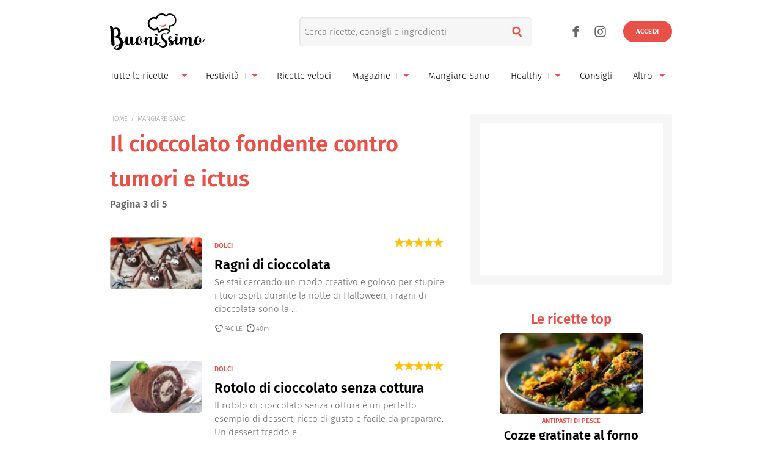

--- FILE ---
content_type: text/html; charset=UTF-8
request_url: https://www.buonissimo.it/rubriche/il-cioccolato-fondente-contro-tumori-e-ictus-268722/pagina/3/
body_size: 36000
content:
<!DOCTYPE html>
<html lang="it-IT">
<head>
	<meta charset="utf-8" />
	<meta http-equiv="X-UA-Compatible" content="IE=edge,chrome=1">
	<meta name="viewport" content="width=device-width, initial-scale=1.0, maximum-scale=1.0, user-scalable=no" />

	
	<link rel="icon" href="/fi/favicon.ico" sizes="any"><!-- 32×32 -->
	<link rel="icon" href="/fi/icon.svg" type="image/svg+xml">
	<link rel="apple-touch-icon" href="/fi/apple-touch-icon.png"><!-- 180×180 -->
	<link rel="manifest" href="/fi/site.webmanifest">
	

	<link rel="preload" as="script" href="//storage.googleapis.com/workbox-cdn/releases/4.0.0/workbox-sw.js">
	
			<link rel="preload" as="script" href="//securepubads.g.doubleclick.net/tag/js/gpt.js">
		<link rel="preload" as="script" href="//www.iolam.it/js/prebid.js">
		<link rel="preload" as="script" href="//c.amazon-adsystem.com/aax2/apstag.js">
		
		<link rel="preconnect" href="//www.iolam.it" crossorigin="use-credentials">
		<link rel="preconnect" href="//adservice.google.com" crossorigin="use-credentials">
		<link rel="preconnect" href="//securepubads.g.doubleclick.net" crossorigin="use-credentials">
		<link rel="preconnect" href="//adservice.google.it" crossorigin="use-credentials">
		<link rel="preconnect" href="//tpc.googlesyndication.com" crossorigin="use-credentials">
		<link rel="preconnect" href="//securepubads.g.doubleclick.net" crossorigin="use-credentials">
			
	<link rel="preconnect" href="//b.scorecardresearch.com" crossorigin="use-credentials">
	<link rel="preconnect" href="//i2.plug.it" crossorigin="use-credentials">
	<link rel="preconnect" href="//i5.plug.it" crossorigin="use-credentials">
	<link rel="preconnect" href="//secure-it.imrworldwide.com" crossorigin="use-credentials">
	<link rel="preconnect" href="//www.facebook.com" crossorigin="use-credentials">	
	<!-- <link rel="preconnect" href="//cdn.onesignal.com" crossorigin="use-credentials"> -->
	<link rel="preconnect" href="//storage.googleapis.com" crossorigin="use-credentials">

	<!-- PRECONNECT LOTAME
	<link rel="preconnect" href="//ad.crwdcntrl.net" crossorigin="use-credentials">
	<link rel="preconnect" href="https://tags.crwdcntrl.net">
    <link rel="preconnect" href="https://bcp.crwdcntrl.net">
    <link rel="dns-prefetch" href="https://tags.crwdcntrl.net">
    <link rel="dns-prefetch" href="https://bcp.crwdcntrl.net">
	END PRECONNECT LOTAME -->

		
	<link rel="preload" as="script" href="https://cdn.iubenda.com/cs/iubenda_cs.js">
   	<link rel="preload" as="script" href="https://i5.plug.it/cmp/qciol.min.js">

	<link rel="preload" as="script" href="https://i5.plug.it/paywall/paywall.min.js">
    
    		<link rel="preload" as="script" href="//i2.plug.it/buonissimo/js/common.js?v2.9,jquery-1.12.4,lazyload-1.9.7,lazysizes,iol.evnt,iol_track,appadv,iam-vportals/web/buonissimo/sectionhp/2.0,toolbar,ganal4,rating,pinterest">
		    		<link rel="preload" as="script" href="//www.iolam.it/js/iam2.0.js?ns=vportals/web/buonissimo/sectionhp/2.0">
		                
	<title>Il cioccolato fondente contro tumori e ictus - Pagina 3 di 5</title>
	<meta name="description" content="Il cioccolato fondente è l'alimento ottenuto dal cacao senza l'utilizzo di latte o zuccheri in eccesso, ed è un prezioso alleato per la salute - Pagina 3 di 5" >
    			
	<meta name="dc:publisher" content="Italiaonline spa" >

    			<link rel="canonical" href="https://www.buonissimo.it/rubriche/il-cioccolato-fondente-contro-tumori-e-ictus-268722/pagina/3/" />
					<meta property="og:url" content="https://www.buonissimo.it/rubriche/il-cioccolato-fondente-contro-tumori-e-ictus-268722/pagina/3/" >
			
	<meta name="robots" content="max-image-preview:large, all" /><meta name="EdDateTime" content="2018-09-10">                
            <link rel="prev" href="https://www.buonissimo.it/rubriche/il-cioccolato-fondente-contro-tumori-e-ictus-268722/pagina/2/">         
                <link rel="next" href="https://www.buonissimo.it/rubriche/il-cioccolato-fondente-contro-tumori-e-ictus-268722/pagina/4/">         
        
    <meta property="og:title" content="Il cioccolato fondente contro tumori e ictus - Pagina 3 di 5" >
	
    
    <meta property="og:description" content="Il cioccolato fondente è l'alimento ottenuto dal cacao senza l'utilizzo di latte o zuccheri in eccesso, ed è un prezioso alleato per la salute - Pagina 3 di 5" >

    	    	<meta property="og:image" content="https://wips.plug.it/cips/buonissimo.org/cms/2018/09/cioccolato-fondente.jpg?w=712&a=c&h=406" >
	        	        <meta property="og:image:width" content="712">
	        	        	        <meta property="og:image:height" content="406">
	        	
    <meta property="og:site_name" content="Buonissimo" >
    
    <link rel="alternate" type="application/rss+xml" title="Feed Rubriche - Buonissimo" href="https://www.buonissimo.it/feed/rubriche/"/>
    <link rel="alternate" type="application/rss+xml" title="Feed Ricette - Buonissimo" href="https://www.buonissimo.it/feed/ricette/"/>
    <link rel="alternate" type="application/rss+xml" title="Feed Fotogallery - Buonissimo" href="https://www.buonissimo.it/feed/fotogallery/"/>
    <link rel="alternate" type="application/rss+xml" title="Feed Sagre - Buonissimo" href="https://www.buonissimo.it/feed/sagre/"/>

	<!-- iubenda 2.6 -->
    <script type="text/javascript">
    var _iub=_iub||[],_iolconsent=_iolconsent||{},$popup2step=!1,$paywall=!0;_iolconsent.callbacks=[],_iolconsent.data=!1,_iub.csConfiguration={perPurposeConsent:!0,purposes:"1, 3, 4, 5",consentOnDocument:!1,consentOnScroll:!1,consentOnContinuedBrowsing:!1,emitGtmEvents:!0,enableTcf:!0,tcfVersion:2.3,tcfPurposes:{1:"consent_only",2:"consent_only",3:"consent_only",4:"consent_only",5:"consent_only",6:"consent_only",7:"consent_only",8:"consent_only",9:"consent_only",10:"consent_only",11:"consent_only"},invalidateConsentWithoutLog:!1,tcfHideLiWithoutPurposes:!0,actionButtonsCloseLayer:!0,googleAdditionalConsentMode:!1,isTCFConsentGlobal:!1,newConsentAtVendorListUpdate:365,whitelabel:!0,lang:"it",siteId:2040371,cookiePolicyInOtherWindow:!0,cookiePolicyId:67318975,cookiePolicyUrl:"https://privacy.italiaonline.it/common/cookie/privacy_detail.php",banner:{listPurposes:!0,explicitWithdrawal:!0,rejectButtonDisplay:!0,acceptButtonDisplay:!0,customizeButtonDisplay:!0,closeButtonDisplay:!1,position:"bottom",backgroundOverlay:!0,html:'\n<div class="iubenda-cs-container" style="visibility:hidden!important" data-vers="V2.6">\n    <div class="iubenda-cs-content">\n        <div class="ubl-cst">\n            <div class="ubl__cnt ubl-cst__cnt">\n\n                <strong class="ubl__cnt-title ubl-cst__cnt-title">Rispettiamo la tua privacy</strong>\n                %{banner_content}\n                <ul class="ubl-cst__cnt-ul">\n                    <li>se accetti tutti i cookie visualizzerai messaggi pubblicitari personalizzati e in linea con i tuoi interessi;</li>\n                    <li>se invece rifiuti i cookie, e quindi anche la profilazione pubblicitaria, per accedere ai nostri contenuti ti sar&agrave; richiesto di sottoscrivere un abbonamento a pagamento del valore economico di 4,99 &euro; all&rsquo;anno, poich&eacute; &egrave; proprio grazie alla pubblicit&agrave; personalizzata che siamo in grado ogni giorno di fornirti contenuti nuovi e di qualit&agrave;. Se hai gi&agrave; un abbonamento, per proseguire ti basta accedere con le tue credenziali;</li>\n                    <li>se clicchi su &quot;Personalizza&quot; puoi gestire liberamente le tue preferenze, selezionando le finalit&agrave; e le terze parti a cui prestare il consenso.</li>\n                </ul>\n                <p class="iub-p ubl-cst__cnt-p ubl-ncs__note">Puoi liberamente prestare, rifiutare o revocare il tuo consenso in qualsiasi momento cliccando su "<span class="ubl-ncs__btn--pref iubenda-cs-customize-btn ubl-ncs__cnt--underline">Preferenze sui cookie</span>" presente nel footer del Sito.</p>\n            </div>\n            <div class="ubl__cnt__btns ubl-cst__btns">\n                <button class="ubl__cnt__btn ubl-cst__btn ubl-cst__btn--subscribe iubenda-cs-reject-btn" id="iol_cmp_cont_senz_acce">Rifiuta e abbonati</button>\n                <button class="ubl__cnt__btn ubl-cst__btn ubl-cst__btn--pref iubenda-cs-customize-btn">Personalizza</button>\n                <button class="ubl__cnt__btn ubl-cst__btn ubl-cst__btn--accept iubenda-cs-accept-btn">Accetta i cookie</button>\n                <p class="ubl-pwl__hook" id="iol_login_pw_hook"></p>\n            </div>\n        </div>\n    </div>\n</div>\n'},i18n:{it:{banner:{dynamic:{paragraph_1:'Noi[if banner.useThirdParties] e %{total_number_of_ads_vendors} [link vendors]terze parti[/link] selezionate[/if] [if not gdprApplies and not lgpdApplies and ccpaApplies]raccogliamo informazioni personali.[/if][if gdprApplies or lgpdApplies]utilizziamo cookie o tecnologie simili per finalit&agrave; tecniche e, con il tuo consenso, anche per[if not banner.listPurposes] altre finalit&agrave;[/if][if banner.listPurposes] il miglioramento dell&#x2019;%{purposes}[/if][if hasCookiePolicy] come specificato nella [link cookie_policy]cookie policy[/link][/if]. Il rifiuto del consenso pu&ograve; rendere non disponibili le relative funzioni.[if enableTcf and gdprApplies]\nPer quanto riguarda la pubblicit&agrave;, noi e [link vendors]terze parti[/link] selezionate, potremmo utilizzare <em>dati di geolocalizzazione precisi e l&#x2019;identificazione attraverso la scansione del dispositivo</em>, al fine di <em>archiviare e/o accedere a informazioni su un dispositivo</em> e trattare dati personali come i tuoi dati di utilizzo, per le seguenti [link adv_pref]finalit&agrave; pubblicitarie[/link]: <em>pubblicit&agrave; e contenuti personalizzati, misurazione delle prestazioni dei contenuti e degli annunci, ricerche sul pubblico, sviluppo di servizi</em>.[/if][if gdprApplies or lgpdApplies][/if][/if][if ccpaApplies]\nIn caso di vendita di informazioni personali, puoi fare opt-out utilizzando il link "%{do_not_sell}".[if hasPrivacyPolicy]\nPer saperne di pi&ugrave; sulle categorie di informazioni personali raccolte e sulle finalit&agrave; per le quali tali informazioni saranno utilizzate, si prega di fare riferimento alla nostra %{privacy_policy}.[/if][/if]',paragraph_2:"Puoi prestare, rifiutare o personalizzare il tuo consenso che sar&agrave;\tvalido solo su questo dominio:",or:"o",and:"e"}}}},callback:{onBannerShown:function(){var e=document.createElement("link");e.setAttribute("rel","stylesheet"),e.setAttribute("type","text/css"),e.setAttribute("href","https://i5.plug.it/cmp/V2.6/css/iub_conf_buonissimo.css"),e.addEventListener("load",function(){document.querySelector(".iubenda-cs-container").removeAttribute("style")}),document.getElementsByTagName("head")[0].appendChild(e);var n=document.getElementById("iol_cmp_popup_2");null!=n&&(document.getElementsByClassName("ubl-ncs__btn--back")[0].addEventListener("click",function(){n.classList.add("ubl-ncs--hidden")}),document.getElementsByClassName("ubl-cst__btn--reject")[0].addEventListener("click",function(){n.classList.remove("ubl-ncs--hidden")}));var i=document.getElementById("tvendorsCount");null!=i&&null!=_iub.vendorsCountGVL3&&(i.textContent=_iub.vendorsCountGVL3);try{res=screen.width}catch(e){res=0}var t=function(e,n,i,t){var o=document.getElementsByClassName(e);void 0!==o[n]&&o[n].addEventListener("click",function(){var e,n;try{e=Date.now()}catch(n){e=0}try{n=window.location.hostname}catch(e){n="error"}var o="https://evnt.iol.it/v2?&pgnf="+n+"%2Call%2C%2C%2C%2C0%2C"+res+"%2C0%2C%2Cb%2C0%2C%2C"+i+"%2C"+t+"&nc="+e;(new Image).src=o,console.log("*** "+i+" "+t)})};t("iubenda-cs-accept-btn",0,"CMP_ADV_ACCEPT_1",1),t("iubenda-cs-accept-btn",1,"CMP_ADV_ACCEPT_2",1),t("iubenda-cs-customize-btn",0,"CMP_ADV_CUSTOMIZE_1",1),t("iubenda-cs-customize-btn",1,"CMP_ADV_CUSTOMIZE_2",1),t("iubenda-cs-customize-btn",2,"CMP_ADV_CUSTOMIZE_3",1),t("ubl-cst__btn--reject",0,"CMP_ADV_REJECT_1",1),t("iubenda-cs-reject-btn",0,"CMP_ADV_REJECT_2",1),t("ubl-ncs__btn--back",0,"CMP_ADV_BACK",1)},onPreferenceExpressed:function(e){_iolconsent.data=e;for(var n=0;n<_iolconsent.callbacks.length;n++)try{_iolconsent.callbacks[n](e)}catch(e){}_iolconsent.callbacks.push=function(e){e(_iolconsent.data),_iolconsent.callbacks[_iolconsent.callbacks.length]=e}},on2ndLayerShown:function(){if(null==document.getElementById("cmp-rules")){var e=document.querySelector("head"),n=document.createElement("style");n.id="cmp-rules",n.textContent="#iubenda-iframe .generic-ads-container {display:none !important}",e.appendChild(n)}}}};    </script>
    <script type="text/javascript">
    !function(n){var r={};function o(e){if(r[e])return r[e].exports;var t=r[e]={i:e,l:!1,exports:{}};return n[e].call(t.exports,t,t.exports,o),t.l=!0,t.exports}o.m=n,o.c=r,o.d=function(e,t,n){o.o(e,t)||Object.defineProperty(e,t,{enumerable:!0,get:n})},o.r=function(e){"undefined"!=typeof Symbol&&Symbol.toStringTag&&Object.defineProperty(e,Symbol.toStringTag,{value:"Module"}),Object.defineProperty(e,"__esModule",{value:!0})},o.t=function(t,e){if(1&e&&(t=o(t)),8&e)return t;if(4&e&&"object"==typeof t&&t&&t.__esModule)return t;var n=Object.create(null);if(o.r(n),Object.defineProperty(n,"default",{enumerable:!0,value:t}),2&e&&"string"!=typeof t)for(var r in t)o.d(n,r,function(e){return t[e]}.bind(null,r));return n},o.n=function(e){var t=e&&e.__esModule?function(){return e.default}:function(){return e};return o.d(t,"a",t),t},o.o=function(e,t){return Object.prototype.hasOwnProperty.call(e,t)},o.p="",o(o.s=386)}({386:function(e,t,n){n(387)()},387:function(e,t,n){var r=n(388);e.exports=function(){r();var e=void 0===window._iub?window._iub={}:window._iub,t=e.cmp||(e.cmp={});(t.VERSION||(t.VERSION={})).stubV2="0.3.1"}},388:function(e,t,n){"use strict";e.exports=function(){for(var e,o,a="__tcfapiLocator",i=[],u=window;u;){try{if(u.frames[a]){e=u;break}}catch(e){}if(u===window.top)break;u=u.parent}e||(function e(){var t,n=u.document,r=!!u.frames[a];return r||(n.body?((t=n.createElement("iframe")).style.cssText="display:none",t.name=a,n.body.appendChild(t)):setTimeout(e,5)),!r}(),u.__tcfapi=function(){for(var e,t=arguments.length,n=new Array(t),r=0;r<t;r++)n[r]=arguments[r];if(!n.length)return i;"setGdprApplies"===n[0]?3<n.length&&2===parseInt(n[1],10)&&"boolean"==typeof n[3]&&(o=n[3],"function"==typeof n[2]&&n[2]("set",!0)):"ping"===n[0]?(e={gdprApplies:o,cmpLoaded:!1,cmpStatus:"stub"},"function"==typeof n[2]&&n[2](e)):i.push(n)},u.addEventListener("message",function(r){var o="string"==typeof r.data,e={};try{e=o?JSON.parse(r.data):r.data}catch(r){}var a=e.__tcfapiCall;a&&window.__tcfapi(a.command,a.version,function(e,t){var n={__tcfapiReturn:{returnValue:e,success:t,callId:a.callId}};o&&(n=JSON.stringify(n)),r&&r.source&&r.source.postMessage&&r.source.postMessage(n,"*")},a.parameter)},!1))}}});    </script>
<script type="text/javascript" src="https://cdn.iubenda.com/cs/iubenda_cs.js" charset="UTF-8" async></script>
<!-- /iubenda 2.6 -->

<!-- IOL/Iubenda -->
<script src='https://i5.plug.it/cmp/qciol.min.js' async="true"></script>
<!-- /IOL/Iubenda -->        <script type="text/javascript">
            const iolServerData = {
                "user": {
                    "logged": false
                }
            };
        </script>
        
		
	<style>
				.footerCorp{min-width:320px;padding:10px;box-sizing:border-box;font-size:11px;line-height:1;font-family:Arial, Helvetica, sans-serif;letter-spacing:0;color:#a3a3a3;background:#191919}.footerCorp-cnt{width:100%;max-width:1000px;margin:0 auto;display:flex;flex-flow:column nowrap;align-items:center;justify-content:space-evenly}.footerCorp__lgo{width:120px;height:22px}.footerCorp__brandLnk{padding:0 0 10px;text-align:center;display:flex;flex-flow:row wrap;justify-content:center}.footerCorp__lnk{font-size:10px;text-decoration:none;font-weight:700;color:#a3a3a3;margin:8px 4px 0;cursor:pointer}.footerCorp__lnk--cstLnk{margin:0 8px}.footerCorp__lnk:hover{transition:color 200ms cubic-bezier(0.55, 0, 0.1, 1);color:#fff}.footerCorp__cstLnk{display:flex;flex-flow:column nowrap;align-items:center}.footerCorp__cstLnk-txt{margin:10px 0 0;text-align:center;line-height:1.5;font-size:inherit;color:inherit}.footerCorp__cstLnk-cnt{text-align:center;line-height:1.5}.footerCorp__cstLnk-sps{display:block}@media only screen and (min-width: 600px){.footerCorp__cstLnk-sps{display:inline;margin:0 5px}.footerCorp__cstLnk-sps::before{content:"\002D"}}@media only screen and (min-width: 1024px){.footerCorp-cnt{flex-flow:row wrap}.footerCorp__brandLnk{height:17px;padding:0;align-items:flex-end}.footerCorp__lnk{font-size:11px;color:#a3a3a3;margin:0 4px}.footerCorp__lnk--cstLnk{margin:0 3px}.footerCorp__cstLnk{flex:1 0 100%;flex-flow:row wrap;justify-content:center;row-gap:7px}.footerCorp__brandLnk+.footerCorp__cstLnk{margin-top:10px}.footerCorp__cstLnk-cnt{margin:0 10px}.footerCorp__cstLnk-txt{margin:0 10px;text-align:left;line-height:inherit}}
    </style>
	<style>
    	@charset "UTF-8";*{margin:0;padding:0;border:0;background:transparent;list-style:none;text-decoration:none;outline:0}html{-ms-text-size-adjust:100%;-webkit-text-size-adjust:100%;font-size:62.5%;font-size:.625em;line-height:1.2;-webkit-tap-highlight-color:rgba(0,0,0,0);font-family:Arial,sans-serif}input[type=email],input[type=search],input[type=text]{-webkit-appearance:none;-moz-appearance:none;appearance:none;border-radius:0}:root{--pw-font:"firaSans","Arial",sans-serif;--pw-color:#e75148;--pw-color-o:#fff;--pw-tit-fs:2.4rem;--color-1:#e75148;--main-w:100%;--gutter-s1:2rem;--gutter-s2:2rem}@media (max-width:21.1875em){:root{--gutter-s1:1rem}}@media (min-width:37.5em){:root{--gutter-s1:5rem}}@media (min-width:64em){:root{--main-w:1000px;--gutter-s1:4rem}}@media (min-width:85.4375em){:root{--main-w:1192px;--gutter-s1:5rem;--gutter-s2:4rem}}.mainContent{background:#fff url("data:image/svg+xml;charset=utf-8,%3Csvg xmlns='http://www.w3.org/2000/svg' xml:space='preserve' width='64' height='64' viewBox='0 0 128 128'%3E%3Crect width='100%25' height='100%25' fill='%23fff'/%3E%3Cg%3E%3Ccircle cx='16' cy='64' r='16' fill='%23e75048'/%3E%3Ccircle cx='16' cy='64' r='14.344' fill='%23e75048' transform='rotate(45 64 64)'/%3E%3Ccircle cx='16' cy='64' r='12.531' fill='%23e75048' transform='rotate(90 64 64)'/%3E%3Ccircle cx='16' cy='64' r='10.75' fill='%23e75048' transform='rotate(135 64 64)'/%3E%3Ccircle cx='16' cy='64' r='10.063' fill='%23e75048' transform='rotate(180 64 64)'/%3E%3Ccircle cx='16' cy='64' r='8.063' fill='%23e75048' transform='rotate(225 64 64)'/%3E%3Ccircle cx='16' cy='64' r='6.438' fill='%23e75048' transform='rotate(270 64 64)'/%3E%3Ccircle cx='16' cy='64' r='5.375' fill='%23e75048' transform='rotate(315 64 64)'/%3E%3CanimateTransform attributeName='transform' calcMode='discrete' dur='560ms' repeatCount='indefinite' type='rotate' values='0 64 64;315 64 64;270 64 64;225 64 64;180 64 64;135 64 64;90 64 64;45 64 64'/%3E%3C/g%3E%3C/svg%3E") no-repeat 50% 150px;min-width:32rem;width:100%;margin:0 auto;position:relative}.mainContent.fullRow{background:#f6f6f6}@media (min-width:64em){.mainContent{z-index:1;width:100rem}.mainContent.fullRow{width:100%}.mainContent.headerCont{z-index:4}}@media (min-width:85.4375em){.mainContent{width:119.2rem}}:root{--header-h:6rem}:root .fixHead{--header-h:6.5rem}@media (min-width:37.5em){:root{--header-h:10rem}}@media (min-width:64em){:root{--header-h:14.6rem}}.topContainer{position:relative;height:var(--header-h);z-index:10;width:100%;box-sizing:border-box;will-change:scroll-position}.topContainer:after{content:"";display:block;border-top:.1rem solid rgba(0,0,0,.1);position:absolute;left:0;right:0;bottom:0}@media (min-width:37.5em){.topContainer:after{left:2rem;right:2rem}}@media (min-width:64em){.topContainer{padding:0 4rem}.topContainer:after{left:4rem;right:4rem}}@media (min-width:85.4375em){.topContainer{padding:0 5rem}.topContainer:after{left:5rem;right:5rem}}.bttContainer,.container{padding:0 var(--gutter-s1);width:100%;box-sizing:border-box;opacity:0}.fullRow .bttContainer,.fullRow .container{padding:0!important}.brandpageCont,.lazyload,.lazyloading,.searchPage{opacity:0}:root{--header-logo-h:var(--header-h);--logo-h:4rem}:root .fixHead{--header-logo-h:var(--header-h)}@media (min-width:48em){:root{--logo-h:6rem}:root .fixHead{--logo-h:5rem}}@media (min-width:64em){:root{--header-logo-h:10.3rem}}.topHeader{display:inline-flex;align-items:center;height:var(--header-logo-h);margin-left:6rem}.topHeader svg{display:block;width:auto;height:var(--logo-h)}.topHeader .svg-a{fill:#e75148}.topHeader__logo{height:var(--logo-h);margin:auto 0}.topHeader .nTxt{position:absolute;clip:rect(0 0 0 0);-webkit-clip-path:rect(0 0 0 0);clip-path:rect(0 0 0 0);height:1px;width:1px;overflow:hidden;margin:-1px}@media (min-width:64em){.topHeader{margin-left:0}.fixHead .topHeader{margin-left:6rem}.topHeader--scy:not(.healthyHeader){-webkit-transform:scale(75%);transform:scale(75%);margin-left:3rem}}.topHeader_right{display:flex}.topHeader.healthyHeader{--logo-h:5rem}.topHeader.healthyHeader .scy-header__logo{display:flex;align-items:center;height:var(--header-logo-h);font-weight:300}.topHeader.healthyHeader svg|a:link,.topHeader.healthyHeader svg|a:visited{cursor:pointer}@media (min-width:48em){.topHeader.healthyHeader{--logo-h:7rem}.fixHead .topHeader.healthyHeader{--logo-h:6.5rem}}@media (min-width:64em){.topHeader.healthyHeader.topHeader--scy{margin-left:5rem}}.fixHead .healthyHeader .scy-header__logo svg{fill:#fff}.topSearch{position:absolute;top:calc((var(--header-logo-h) - 4.8rem) / 2);right:6.5rem;text-align:right}.topSearch .topHeader__logo{-webkit-filter:drop-shadow(-.2rem .1rem .6rem rgba(0,0,0,.4));filter:drop-shadow(-.2rem .1rem .6rem rgba(0,0,0,.4))}.topSearch button{color:#e75148;font-size:2rem;width:4.8rem;height:4.8rem;line-height:2.6;text-align:center;position:absolute;right:0;top:0}.topSearch form{display:inline-block;vertical-align:middle;width:0;overflow:hidden}.topSearch input[type=search]{background:#f6f6f6;border-radius:.5rem;background-clip:padding-box;box-shadow:inset .1rem .1rem .3rem 0 rgba(0,0,0,.1);height:4.8rem;width:100%;box-sizing:border-box;padding:0 4.8rem 0 .8rem;float:right;font-family:firaSans,Arial,sans-serif;font-size:1.5rem}.topSearch input[type=search]::-webkit-search-cancel-button,.topSearch input[type=search]::-webkit-search-decoration,.topSearch input[type=search]::-webkit-search-results-button,.topSearch input[type=search]::-webkit-search-results-decoration{display:none}.topSearch.openForm{left:5rem}.topSearch.openForm form{width:100%}@media (max-width:21.1875em){.topSearch{right:1rem}}@media (min-width:37.5em){.topSearch{right:20rem;left:35%}.topSearch form{width:100%}}@media (min-width:64em){.topSearch{right:25rem}}@media print{.topSearch{display:none}}.user_profile_not_logged~.topSearch{right:10rem}@media (min-width:37.5em){.user_profile_not_logged~.topSearch{right:22rem}}@media (min-width:64em){.user_profile_not_logged~.topSearch{right:27rem}}.lnk_social{display:block}.lnk_social span{display:block;font-size:1.3rem;padding:1.5rem 0}.topNavfl .lnk_social span{border-top:.1rem solid hsla(0,0%,100%,.3)}.lnk_social .ico{display:inline-flex;justify-content:center;align-items:center;font-size:3.5rem;color:inherit}.lnk_social .ico:not(:last-of-type){margin-right:.5rem}@media (max-width:37.4375em){.topSearch~.lnk_social{display:none}}@media (min-width:37.5em){.lnk_social{display:flex}.lnk_social .ico{color:#666}.topContainer .lnk_social{--pos-r:7rem;position:absolute;right:var(--pos-r);top:calc((var(--header-logo-h) - 3.6rem) / 2);height:3.6rem}.topContainer .lnk_social span{display:none}}@media (min-width:64em){.topContainer .lnk_social{--pos-r:12rem}}@media (min-width:37.5em){.topContainer .user_profile_not_logged~.lnk_social{--pos-r:10rem}}@media (min-width:64em){.topContainer .user_profile_not_logged~.lnk_social{--pos-r:14rem}}@media (max-width:63.9375em){.open-flNav{position:fixed;overflow-y:hidden;height:100vh}}.topNav{position:absolute;width:100%;right:100%;top:0;height:100vh;z-index:4}@media (max-width:63.9375em){.topNav--scy{clip:rect(0 0 0 0);-webkit-clip-path:rect(0 0 0 0);clip-path:rect(0 0 0 0);width:1px;height:1px;margin:-1px}}.topNav .ico{cursor:pointer;display:inline-flex;align-items:center;justify-content:center;font-size:2rem;width:4.8rem;height:4.8rem}.topNav .iSnd{float:right;color:#666;position:relative;top:calc((var(--header-h) - 4.8rem) / 2);right:-5.3rem}.pgSearch .topNav .iSnd{color:#fff;top:1rem}.topNav .iArrD,.topNav .iArrU{display:none}.topNav .iArrSx,.topNav .iCls{color:#fff;left:-4rem;position:relative}.topNav .iCls{left:4rem;margin-left:auto}.topNav .iArrSx{margin-right:auto}.topNav .iArrDx{margin-right:-1.8rem}.topNav div{z-index:2;position:fixed;top:0;display:flex;flex-wrap:wrap;align-content:flex-start;visibility:hidden;overflow:auto;overflow-y:scroll;width:100%;height:100vh;box-sizing:border-box;padding:1rem 4.5rem;background-color:#d54b42}.topNav .topNavfl{left:-100%;visibility:visible}.topNav .topNavfl:after{content:"Buonissimo è un prodotto Italiaonline";font-size:1.2rem;color:hsla(0,0%,100%,.3);position:absolute;bottom:1rem;display:block;padding-top:1rem;border-top:.1rem solid hsla(0,0%,100%,.3)}.topNav .lnk_social .ico{font-size:3.6rem}.topNav .lnk_social .ico:first-of-type{margin-left:-1.2rem}.topNav .topNavsl{right:-100%}.topNav ul{flex:0 1 100%}.topNav li{cursor:pointer;font-size:1.7rem;min-height:4.8rem}.topNav li:not(:last-of-type){border-bottom:.1rem solid hsla(0,0%,100%,.3)}.topNav li,.topNav li>a,.topNav li>span{display:flex;justify-content:space-between;align-items:center}.topNav a,.topNav span{flex:1;color:#fff}.topNav svg{width:3rem;display:inline-block;vertical-align:middle}.topNav--scy .iArrDx{display:none}@media (max-width:21.1875em){.topNav .iSnd{right:-4.3rem}}@media (min-width:37.5em){.topNav--all li{min-height:4.8rem}.topNav .topNavfl:after{display:none}}@media (min-width:64em){.topNav .current:after{content:"";position:absolute;bottom:0;width:100%;height:.2rem;border-radius:.1rem;background:#e75148}.topNav li>a,.topNav li>span{white-space:nowrap}.topNav:not(.topNav--all){position:static;height:4rem;border-top:.1rem solid rgba(0,0,0,.1)}.topNav:not(.topNav--all) .ico{width:3.2rem;height:3.2rem}.topNav:not(.topNav--all) .iArrD{display:flex;align-items:center;justify-content:center;color:#e75148}.topNav:not(.topNav--all) .iArrD,.topNav:not(.topNav--all) .iArrU{font-size:1.2rem;margin-left:.5rem}.topNav:not(.topNav--all) .iArrDx,.topNav:not(.topNav--all) .iArrSx,.topNav:not(.topNav--all) .iCls,.topNav:not(.topNav--all) .iSnd{display:none}.topNav:not(.topNav--all) div{background:transparent;padding:0;position:static;overflow:visible;width:100%;height:100%}.topNav:not(.topNav--all) ul{display:flex;justify-content:space-between;align-items:center;width:100%;height:100%;padding:0}.topNav:not(.topNav--all) li{border-bottom:0;height:100%;min-height:4rem;font-size:1.5rem;position:relative;overflow:hidden}.topNav:not(.topNav--all) li.oMnu{color:#999;overflow:visible}.topNav:not(.topNav--all) li.oMnu .iArrD{display:none}.topNav:not(.topNav--all) li.oMnu .iArrU{display:inline-flex}.topNav:not(.topNav--all) li:not(.navSub){margin-right:1.5rem}.topNav:not(.topNav--all) .navSub a{padding-right:1rem}.topNav:not(.topNav--all) a~.ico{margin-left:0;background:transparent linear-gradient(0deg,#d6d6d6,#d6d6d6) no-repeat 0 50%/1px 33%}.topNav:not(.topNav--all) span~.ico{margin-left:0;background:transparent}.topNav:not(.topNav--all) a,.topNav:not(.topNav--all) span{color:#000}.topNav:not(.topNav--all) .topNavsl{background:#d54b42;width:20rem;padding:1rem 2.5rem;height:auto;position:absolute;top:4.2rem;z-index:2;visibility:visible;right:auto;left:0}.topNav:not(.topNav--all) .topNavsl ul{flex-wrap:wrap}.topNav:not(.topNav--all) .topNavsl li{flex:0 0 100%;margin-right:0}.topNav:not(.topNav--all) .topNavsl a{color:#fff}.topNav:not(.topNav--all) .topNavsl--last{left:auto;right:0}.topNav:not(.topNav--all) .topNavsl--special{min-width:46rem}.topNav:not(.topNav--all) .topNavsl--special li{flex:0 0 50%;padding:0 .5em 0 0;box-sizing:border-box;max-width:20rem}.topNav--all{top:calc((var(--header-logo-h) - 4.8rem) / 2);right:auto;width:9rem;height:4.8rem;overflow:hidden;clip:rect(0 4.8rem 4.8rem 0)}@supports ((-webkit-clip-path:rect(0 0 0 0)) or (clip-path:rect(0 0 0 0))){.topNav--all{-webkit-clip-path:rect(0 4.8rem 4.8rem 0);clip-path:rect(0 4.8rem 4.8rem 0)}}.open-flNav .topNav--all{width:30rem;height:51rem;clip:auto}@supports ((-webkit-clip-path:rect(0 0 0 0)) or (clip-path:rect(0 0 0 0))){.open-flNav .topNav--all{-webkit-clip-path:none;clip-path:none}}.topNav--all .iSnd{float:none;color:#e75148;right:auto;top:0}.topNav--all div{position:absolute;top:0;bottom:0;width:100%;height:auto;overflow:hidden;overflow-y:auto;scrollbar-color:hsla(0,0%,100%,.5) hsla(0,0%,100%,.3);scrollbar-width:thin}.topNav--all div::-webkit-scrollbar{width:.5rem}.topNav--all div::-webkit-scrollbar-button{display:none}.topNav--all div::-webkit-scrollbar-track{background:hsla(0,0%,100%,.3)}.topNav--all div::-webkit-scrollbar-thumb{background:hsla(0,0%,100%,.5)}}@media (min-width:85.4375em){.open-flNav .topNav--all{width:35.8rem}}@media print{.topNav{display:none}}.open-slNav li:last-child{border:none}.user_profile{display:flex;flex-direction:column;align-items:flex-end;width:3.6rem;height:3.6rem;overflow:visible;position:absolute;z-index:1;top:calc((var(--header-logo-h) - 3.6rem) / 2);right:1.5rem}@media (min-width:64em){.user_profile{right:6.5rem}.fixHead .user_profile{top:1.8rem}}.user_profile_icon_container .user_btn{display:flex;justify-content:space-between;align-items:center;width:3.6rem;height:3.6rem;color:#e75148;background:hsla(0,0%,96%,0) url("data:image/svg+xml;charset=utf8,%3Csvg xmlns='http://www.w3.org/2000/svg' viewBox='0 0 10 10' height='10' width='10'%3E%3Ccircle cx='5' cy='5' r='5' fill='%23F6F6F6'/%3E%3C/svg%3E") no-repeat 0 50%/3.6rem 3.6rem}.user_profile_icon_container .user_btn svg{fill:currentColor;width:1.6rem;height:1.7rem;margin:auto 1rem}@media (min-width:64em){.user_profile_icon_container .user_btn{position:relative;margin-right:-2rem;width:5.6rem}.user_profile_icon_container .user_btn:after{content:"";width:0;height:0;border-left:.5rem solid transparent;border-right:.5rem solid transparent;border-bottom:0 solid transparent;border-top:.5rem solid transparent;border-top-color:var(--us-btc,#000)}.show_menu .user_profile_icon_container .user_btn:after{--us-btc:#e75148;-webkit-transform:rotate(180deg);transform:rotate(180deg)}.fixHead .show_menu .user_profile_icon_container .user_btn:after{--us-btc:#fff}}.user_profile_menu_list_container{display:none}.show_menu .user_profile_menu_list_container{display:block;margin:1rem -2rem 0 0}.user_profile_menu_list{position:relative;list-style:none;min-width:18.6rem;padding:.7em 1.4em;font-size:1.4rem;text-align:right;background:#000}.user_profile_menu_list:before{position:absolute;bottom:100%;right:3.25rem;content:"";width:0;height:0;border:.5rem solid transparent;border-bottom-color:#000}.user_profile_menu_list_item{padding:.7em 0}.user_profile_menu_list_item a{color:#fff}.user_profile_menu_list_item a:hover{text-decoration:underline}.user_profile_not_logged{position:absolute;top:calc((var(--header-logo-h) - 3.6rem) / 2);right:1.5rem}@media (min-width:37.5em){.user_profile_not_logged{right:1rem}}@media (min-width:64em){.user_profile_not_logged{right:4rem}}@media (min-width:85.4375em){.user_profile_not_logged{right:5rem}}.fixHead .user_profile_not_logged .user_profile_login_button{background-color:#fff;color:#e75148}.user_profile_login_button{cursor:pointer;text-decoration:none;display:flex;justify-content:center;align-items:center;font:700 1.1rem/1 firaSans,Arial,sans-serif;text-transform:uppercase;letter-spacing:.06em;box-sizing:border-box;padding:1.135em .75em;border-radius:2em;font-size:1.1rem;width:7.27em;color:#fff;background:#e75148}@media (pointer:fine){.user_profile_login_button{transition:opacity .2s cubic-bezier(.55,0,.1,1)}.user_profile_login_button:hover{opacity:.8}}.BnssTopSlider{height:0;overflow:hidden}.BnssTopSlider.readySlider{height:auto}.menuFestivita,.mnuPortata{display:none}.nslIframe{overflow:hidden;width:100%;height:34.9rem;margin-bottom:2rem}.nwslOLay{position:fixed;top:0;left:0;bottom:0;right:0;background:rgba(0,0,0,.6);z-index:6000;-webkit-animation:fadeInFromNone 1s ease-out;animation:fadeInFromNone 1s ease-out}.nwslOLay:before{font-family:icoBnss;content:"\e918";position:absolute;right:2rem;top:2rem;font-size:3.4rem;color:#fff;-webkit-animation:growInFromNone 1s cubic-bezier(.55,0,.1,1);animation:growInFromNone 1s cubic-bezier(.55,0,.1,1);-webkit-transform:scale(1.1,1.1);transform:scale(1.1,1.1)}@media (min-width:64em){.nwslOLay{top:20%;left:20%;bottom:20%;right:20%}.nwslOLay:hover:before{cursor:pointer;color:#d54b42}}.nwslLay{width:100%;max-width:60rem;position:fixed;z-index:6001;top:50%;left:50%;-webkit-transform:translate(-50%,-50%);transform:translate(-50%,-50%);-webkit-animation:fadeInFromNone 2s cubic-bezier(.55,0,.1,1);animation:fadeInFromNone 2s cubic-bezier(.55,0,.1,1)}.footerSeo{margin:7rem auto 0;padding:4rem;display:flex;flex-wrap:wrap;background:#fff}@media (min-width:64em){.footerSeo{padding:0;background:#fff linear-gradient(0deg,#d6d6d6 50%,#d6d6d6) no-repeat 48% 30%/1px 80%;background-image:linear-gradient(0deg,#d6d6d6 50%,#d6d6d6),linear-gradient(0deg,#d6d6d6 50%,#d6d6d6),linear-gradient(0deg,#d6d6d6 50%,#d6d6d6);background-position:24% 20px,57% 20px,82% 20px;background-size:1px calc(75% - 20px),1px calc(75% - 20px),1px calc(75% - 20px)}}@media (min-width:85.4375em){.footerSeo{background-size:1px calc(75% - 20px),1px calc(75% - 20px),1px calc(75% - 20px)}}.footerSeo .footerSeoBtt{display:none}@media (min-width:37.5em){.footerSeo .footerSeoBtt{display:block;width:100%;text-align:center;margin:2rem auto}}.footerSeo .footerSeoBtt>a{display:inline-block;font-size:1.2rem;text-transform:uppercase;color:#666;padding:0 1rem}.footerSeo .footerSeoCol{flex:0 0 100%;margin-bottom:2rem}.footerSeo .footerSeoCol ul{-webkit-column-count:2;-moz-column-count:2;column-count:2;-webkit-column-gap:40px;-moz-column-gap:40px;column-gap:40px}@media (min-width:37.5em){.footerSeo .footerSeoCol ul{-webkit-column-count:3;-moz-column-count:3;column-count:3}}@media (min-width:64em){.footerSeo .footerSeoCol ul{-webkit-column-count:1;-moz-column-count:1;column-count:1;padding:0 4rem}}.footerSeo .footerSeoCol ul li{margin-bottom:1rem}.footerSeo .footerSeoCol ul li a{text-decoration:none;color:#000;font-size:1.4rem;line-height:1.8rem}.footerSeo .footerSeoCol ul li a.footerSeoHglht{color:#e75148}@media (min-width:64em){.footerSeo .footerSeoCol:nth-child(2){flex:0 0 33%}}.footerSeo .footerSeoCol:nth-child(2) ul{-webkit-column-count:2;-moz-column-count:2;column-count:2;-webkit-column-gap:40px;-moz-column-gap:40px;column-gap:40px}@media (min-width:37.5em){.footerSeo .footerSeoCol:nth-child(2) ul{-webkit-column-count:3;-moz-column-count:3;column-count:3}}@media (min-width:64em){.footerSeo .footerSeoCol:nth-child(2) ul{-webkit-column-count:2;-moz-column-count:2;column-count:2}.footerSeo .footerSeoCol:nth-child(3){flex:0 0 25%}.footerSeo .footerSeoCol:nth-child(4){flex:0 0 18%}.footerSeo .footerSeoCol:nth-child(4) ul{padding-right:0}.footerSeo .footerSeoCol{flex:0 0 20%}}.footerSeo .footerSeoCol.bttLink{flex:0 0 100%}@media (min-width:64em){.footerSeo .footerSeoCol.bttLink{flex:0 0 24%}}.footerSeo .footerSeoCol .footerSeoColTit{font-family:sofia,cursive;font-size:1.6rem;text-align:center;margin:2rem auto;font-weight:700}.footerSeo .footerSeoCol .footerSeoColTit a{color:#000}@media (min-width:64em){.footerSeo .footerSeoCol .footerSeoColTit{text-align:left;margin-left:4rem}}.footerSeo .footerSrc{padding:0 2rem;text-align:center;margin:1rem auto 0;font-family:sofia,cursive;font-size:1.6rem;font-weight:400;cursor:pointer}.footerSeo .footerSrc .iSrc{color:#e75148;cursor:pointer}.cmpSrc{position:fixed;z-index:-1001;top:0;right:0;bottom:0;left:0;display:flex;flex-flow:row wrap;pointer-events:none}.cmpSrc .u-h{position:absolute;top:-999em}.cmpSrc__inner{background:#fff;flex:1 1 100%}.cmpSrc__inner--top{height:30vh;display:flex;align-items:center;justify-content:center;-webkit-transform:translate3d(0,-33vh,0);transform:translate3d(0,-33vh,0);background-color:#ededed}.cmpSrc__inner--bottom{height:70vh;-webkit-transform:translate3d(0,73vh,0);transform:translate3d(0,73vh,0);background-color:#f7f7f7;padding:3.2rem;overflow:hidden;overflow-y:scroll;-webkit-overflow-scrolling:touch}.cmpSrc__inner .srcForm{position:relative;display:inherit}.cmpSrc__inner .srcForm__input{font-size:7vw;padding:.5rem;border-radius:.2rem;background-color:hsla(0,0%,100%,0);font-family:inherit;color:inherit;border:none;border-bottom:.2rem solid #000;display:block;width:100%;-webkit-appearance:textfield;border-radius:0;-webkit-border-radius:0}.cmpSrc__inner .srcForm__input:focus{outline:none}.cmpSrc__inner .srcForm__input::-webkit-input-placeholder{color:#000}.cmpSrc__inner .srcForm__input:-moz-placeholder,.cmpSrc__inner .srcForm__input::-moz-placeholder{color:#000}.cmpSrc__inner .srcForm__input:-ms-input-placeholder{color:#000}.cmpSrc__inner .srcForm__input::-webkit-search-cancel-button,.cmpSrc__inner .srcForm__input::-webkit-search-decoration,.cmpSrc__inner .srcForm__input::-webkit-search-results-button,.cmpSrc__inner .srcForm__input::-webkit-search-results-decoration{display:none}.cmpSrc__inner .srcForm button{display:none}@media (min-width:64em){.cmpSrc__inner .srcForm{width:70%}.cmpSrc__inner .srcForm:after{content:"Fai Click sull'icona o premi Invio per cercare";position:absolute;right:0;bottom:-2.5rem;font-size:1.1rem;font-weight:700;color:#e75148}.cmpSrc__inner .srcForm button{display:block;background:transparent;border:0}.cmpSrc__inner .srcForm__input{font-size:5vw}.cmpSrc__inner .srcForm__button{position:absolute;right:0;top:0;bottom:0;display:flex;align-items:center;justify-content:center}.cmpSrc__inner .srcForm__icon{width:6.2rem;height:6.2rem;fill:#e75148;cursor:pointer}}.cmpSrc__inner .srcForm__select{position:relative;display:inline-flex;justify-content:center;align-items:center;height:3.4em;overflow:hidden;border:1px solid #999;background:#f6f6f6;font-weight:600;font-size:1.6rem;line-height:3.4}.cmpSrc__inner .srcForm__select>select{cursor:pointer;-webkit-appearance:none;-moz-appearance:none;appearance:none;position:relative;z-index:3;width:100%;height:inherit;padding:0 3em 0 1.5em;border:none;white-space:nowrap;overflow:hidden;text-overflow:ellipsis;font:600 1em/1 firaSans,Arial,sans-serif;color:#999;background:transparent}.cmpSrc__inner .srcForm__select>select::-ms-expand{display:none}.cmpSrc__inner .srcForm__select>select>option{-webkit-appearance:none;-moz-appearance:none;appearance:none;padding:0 .35em;font-weight:400;background:inherit}.cmpSrc__inner .srcForm__select:after{pointer-events:none;content:"";width:0;height:0;border:solid transparent;border-top:solid #a4b9bd;border-width:.5em .44em 0;position:absolute;z-index:2;top:calc(50% - .25em);right:1.06em}.cmpSrc__inner .srcForm__label-select{display:flex;flex-direction:column;align-items:center}.cmpSrc__inner .srcForm__label-select>.srcForm__label{margin-bottom:.75em}@media (min-width:37.5em){.cmpSrc__inner .srcForm__label-select{flex-direction:row;justify-content:center}.cmpSrc__inner .srcForm__label-select>.srcForm__label{margin-right:1em;margin-bottom:0}}.cmpSrc__close{position:absolute;right:2rem;top:2rem;opacity:0;-webkit-transform:scale3d(0,0,0);transform:scale3d(0,0,0)}.cmpSrc__close,.cmpSrc__inner{transition:all .6s cubic-bezier(.2,1,.3,1)}.cmpSrc__icon{width:4rem;height:4rem;cursor:pointer}.srcOpen .cmpSrc{z-index:1001;pointer-events:auto}.srcOpen .cmpSrc__inner{-webkit-transform:translate3d(0,0,0);transform:translate3d(0,0,0)}.srcOpen .cmpSrc__close{-webkit-transform:scale3d(1,1,1);transform:scale3d(1,1,1);opacity:1}.srcOpen .topContainer{display:none}@media (min-width:37.5em){.cmpSrc__inner--top{height:40vh;-webkit-transform:translate3d(0,-43vh,0);transform:translate3d(0,-43vh,0)}.cmpSrc__inner--bottom{height:60vh;-webkit-transform:translate3d(0,63vh,0);transform:translate3d(0,63vh,0)}}.pwa_sidebar{text-align:center;margin:2rem 0 5rem;display:none}.pwa_sidebar .bLgo{width:15.8rem;height:6.1rem}.pwa_sidebar .svg-a{fill:#e75148}.pwa_sidebar p{font-size:1.5rem;padding:2rem 0}.pwa_sidebar .btn{line-height:3;padding:0 2rem}.pwa_sidebar .btn strong{font-size:3rem;line-height:1;margin-top:-.3rem;display:inline-block;vertical-align:middle}.pwa_layer{width:100%;position:absolute;top:0;left:0;z-index:10000001;display:none}.pwa_layer_wrap{position:relative;background:#fff;padding:1.9rem 2.9rem;margin:1.5rem;text-align:center;box-shadow:0 0 .9rem 0 rgba(0,0,0,.4)}.pwa_layer .bLgo{width:6rem;height:4.2rem;position:absolute;left:1.5rem;top:3rem}.pwa_layer .svg-a{fill:#e75148}.pwa_layer_int{text-align:left;padding:0 0 0 6.5rem}.pwa_layer_int a{@incldue rem(font-size,11px);color:#39f}.pwa_layer p{margin-bottom:1rem;font-size:1.6rem;line-height:1.2}.pwa_layer .btn{line-height:3;padding:0 1.3rem;font-size:1.2rem;cursor:pointer;margin-bottom:1rem}.pwa_layer .btn:not(:last-child){margin-right:.8rem}.pwa_layer .btn+.btn{background-color:#f6f6f6;color:#333}.pwa_layer strong{color:#d54b42}.pwa_layer_close{position:absolute;top:2.3rem;right:1.5rem;font-size:1.4rem;color:#666}@media (min-width:37.5em){.pwa_layer{max-width:35rem}}.cntCount{color:#fff;font-size:0;padding-top:3rem;display:grid;grid-template-columns:repeat(2,auto);align-items:center}.cntCount span{font-weight:600;font-size:5rem;font-size:clamp(4rem,1000vw - 595rem,5rem);box-sizing:border-box;text-align:center;margin:1.5rem 0;position:relative;text-shadow:-.2rem .1rem .6rem rgba(0,0,0,.4);letter-spacing:.05em}.cntCount span:before{content:attr(id);text-transform:uppercase;position:absolute;bottom:-1rem;font-size:.28em}.cntCount span:nth-child(odd){margin-right:.5rem;padding-right:.5rem;border-right:.1rem solid hsla(0,0%,100%,.6)}@media (min-width:37.5em){.cntCount{grid-template-columns:repeat(4,auto)}.cntCount span:nth-child(2){margin-right:.5rem;padding-right:.5rem;border-right:.1rem solid hsla(0,0%,100%,.6)}}    </style>
    		<link rel="preload" as="style" href="/css/pages/listingDesk.css">
		


	    <script>
        const isSmartphone = 0,
            isTablet = 0,
            isDesktop = 0,
            isiOS = 0,
            isAndroid = 0;
    </script>
    
</head>

<body>
<div id="cont-wallpaper"  class="hp_320x1 hp_320x1-p1">
<!-- START DFP adwallpaper -->
<div id="adwallpaper" class="wallpaper">
</div>
<!-- END DFP adwallpaper -->
</div>
<div class="mainContent headerCont">
		<div class="topContainer">
			<div>
			<header class="topHeader content_box"  data-content_box_name="header">


	<div class="topHeader__logo">
		<a data-content_box_id_post="logo" href="/" title="BUONISSIMO Home Page">
    <svg xmlns="http://www.w3.org/2000/svg" viewBox="0 0 260 100.4">
        <path d="M181.4 12.9c-0.9-2.9-2.6-5.6-4.8-7.6 -2.2-2.1-4.9-3.6-7.8-4.4 -1.4-0.4-2.9-0.6-4.3-0.6 -1.5 0-3.1 0.2-4.5 0.6 -1 0.3-1.9 0.6-2.8 1.1 -1 0.5-2 1.1-2.9 1.7 -0.1 0.1-0.3 0.1-0.4 0.1 -0.2 0-0.3-0.1-0.4-0.1 -1.8-1.4-4-2.4-6.1-3 -1.6-0.5-3.3-0.7-4.9-0.7 -1.5 0-2.9 0.2-4.3 0.5 -1.2 0.3-2.3 0.7-3.4 1.2 -1.7 0.8-3.3 1.9-4.7 3.3 -1.5 1.5-2.7 3.2-3.7 5.1 -0.1 0.2-0.4 0.4-0.6 0.4 -0.1 0-0.1 0-0.2 0 -0.5-0.1-1-0.3-1.5-0.4 -1.1-0.2-2.2-0.3-3.2-0.3 -0.5 0-1 0-1.4 0.1 -0.4 0-0.8 0.1-1.2 0.1 -0.4 0.1-0.8 0.1-1.1 0.2 -0.8 0.2-1.5 0.4-2.2 0.7 -0.5 0.2-1 0.4-1.5 0.6 -0.9 0.4-1.8 0.9-2.6 1.5 -2.5 1.8-4.5 4.3-5.8 7.2 -1.3 2.9-1.7 6.1-1.4 9.3 0.4 3.2 1.5 6.3 3.4 8.9 1.8 2.6 4.3 4.7 7.2 6.1 1.4 0.7 2.9 1.2 4.5 1.4 1 0.2 2 0.3 3 0.3 0.6 0 1.1 0 1.7-0.1 2-0.2 4-0.7 5.8-1.6 0.1-0.1 0.2-0.1 0.3-0.2l1.9 4.6c0.5 1.2 1 2.4 1.5 3.6 0.4 0.8 1.2 1.4 2 1.4 0.6 0 1.1-0.2 1.5-0.6 0.3-0.3 0.6-0.5 0.8-0.8 0.3-0.3 0.6-0.5 0.9-0.8 0.6-0.5 1.2-1 1.9-1.5 1.4-1 2.7-1.9 4.1-2.6 0.4-0.2 0.7-0.4 1.1-0.6 1.1-0.5 2.2-0.9 3.2-1.2 1.5-0.4 3.1-0.7 4.6-0.8 0.4 0 0.8 0 1.2 0 1.2 0 2.4 0.1 3.4 0.4 0.8 0.2 1.4 0.4 2 0.7 0.6 0.3 1 0.7 1.2 1 0.2 0.3 0.3 0.7 0.2 1.2 0 0.1-0.1 0.3-0.1 0.4l-0.2 0.5c-0.1 0.3-0.2 0.6-0.4 0.8 -0.5 0.8-2.4 3.1-3.2 3.9l-1.2 1.4 1.9-0.2c0.9-0.1 1.8-0.4 2.6-0.8 0.1-0.1 0.2-0.1 0.3-0.2 0.5-0.2 0.9-0.5 1.4-0.9 0.4-0.4 0.8-0.7 1.1-1.2 0.8-1 1.3-2 1.5-3.1 0.1-0.7 0.1-1.3 0-2 -0.1-0.7-0.3-1.4-0.7-2 -0.6-1-1.5-1.8-2.7-2.5 -0.9-0.5-1.8-0.8-2.9-1.1 -1.5-0.4-3-0.6-4.8-0.6 -0.3 0-0.6 0-0.9 0 -1.8 0.1-3.7 0.4-5.5 0.8 -1.4 0.4-2.9 0.9-4.3 1.6 -0.3 0.1-0.6 0.3-0.9 0.4 -1.5 0.8-3 1.7-4.6 2.9 -0.6 0.4-1.2 0.9-1.8 1.4l-3.2-7.9c-0.3-0.9-1.2-1.4-2.1-1.4 -0.5 0-0.9 0.1-1.4 0.5 -0.6 0.4-1.3 0.8-1.9 1.2 -1.4 0.7-2.9 1.1-4.4 1.2 -0.4 0-0.7 0-1.1 0 -1.9 0-3.9-0.4-5.6-1.3 -2.1-1-4-2.6-5.3-4.5 -1.4-1.9-2.2-4.2-2.5-6.6 -0.3-2.4 0.1-4.7 1-6.9 0.9-2.1 2.4-4 4.2-5.3 0.6-0.4 1.3-0.8 1.9-1.2 0.3-0.2 0.7-0.3 1-0.4 0.3-0.1 0.5-0.2 0.8-0.3 0.3-0.1 0.6-0.2 0.8-0.2 0.3-0.1 0.6-0.1 0.9-0.2 0.3 0 0.6-0.1 0.8-0.1 0.4 0 0.7 0 1.1 0 1.9 0 3.9 0.4 5.6 1.3l0.2 0.1c0.3 0.1 0.6 0.2 0.9 0.2 1 0 1.8-0.6 2.1-1.6l0-0.2c0.7-2.3 1.9-4.4 3.6-6 1-1 2.3-1.9 3.6-2.5 0.8-0.4 1.6-0.7 2.4-0.9 1.1-0.3 2.2-0.4 3.4-0.4 1.2 0 2.4 0.2 3.6 0.5 2.3 0.6 4.4 1.9 6.2 3.6 0.4 0.4 1 0.6 1.5 0.6 0.6 0 1.1-0.2 1.6-0.7 1.1-1.1 2.3-2.1 3.8-2.7 0.6-0.3 1.3-0.5 1.9-0.7 1.2-0.3 2.4-0.5 3.6-0.5 1 0 2.1 0.1 3.1 0.4 2.2 0.5 4.3 1.7 6.1 3.3 1.7 1.6 3.1 3.6 3.9 5.9 0.8 2.3 1 4.7 0.6 7 -0.4 2.3-1.3 4.5-2.8 6.4 -1.2 1.6-2.9 2.9-4.7 3.8 -0.3 0.1-0.5 0.2-0.8 0.4 -1.6 0.6-3.3 0.9-5 0.9 -0.7 0-1.3 0-1.9-0.1l-1.8-0.3c0 0-0.6 7.4 0.5 8.7 1.2 1.3 2.1 1.1 2.1 1.1l0.5-5.4c0-0.2 0.1-0.4 0.2-0.5 0.1-0.1 0.3-0.2 0.5-0.2l0.5 0c1.9 0 3.8-0.3 5.6-1 0.5-0.2 1-0.4 1.5-0.6 2.1-1 4-2.5 5.5-4.3 1.9-2.3 3.2-5 3.7-8C182.5 18.9 182.3 15.8 181.4 12.9z" class="logo"/>
        <path d="M155.2 28.4c-0.6 0.3-3.9 2.5-4.5 2.8 -0.7 0.3-1.3 0.5-1.9 0.7 -1.4 0.5-2.7 0.8-4 1 -1.5 0.2-3 0.2-4.5 0.1 -1.5-0.1-3.2-0.5-5.2-1 0 0 4.8 3.7 6.8 4.2 1.8 0.5 3.5 0.6 5.1 0.4 1.5-0.2 2.8-0.7 3.9-1.5 0.1-0.1 0.2-0.2 0.3-0.2C154.3 32.8 155.2 28.4 155.2 28.4z" class="svg-a"/>
        <path d="M5.5 35.6C7 36.5 8.3 39 8.9 41 9 41.1 9 41.3 9 41.4c2.3-1.5 5.2-2.6 8.2-2.6 1.5 0 3.1 0.3 4.6 0.9 2.6 1.2 4.3 3.8 5.5 6.4 1.3 2.9 2.2 6 2.1 9.2 -0.3 3.1-1.6 6.3-4.1 8.3 -0.2 0.1-0.4 0.2-0.4 0.3 2.1 0.7 4 2 5.7 3.5 2.9 3 4.5 6.9 5 11 2.8-1.4 6.6-3.9 8.7-6.6 0.4-0.4 0.7-0.7 1.2-0.7 0.2 0 0.4 0.1 0.6 0.3 0.5 0.4 0.6 0.9 0.2 1.6 -2.2 3-6 5.7-10.5 8.3 0.1 13.4-8.1 19.3-13.3 19.3 -3.9 0-7.7-0.6-9.2-2.3 -1.1-0.7-1.7-2.1-1.7-3.4 0.1-1.6 0.9-3.1 2-4.1 1.1-1.2 2.4-2 3.8-2.8 3.1-1.8 6.4-3.6 9.6-5.3 0.5-3.4 0.2-7.1-1.7-10.1 -1.8-2.9-4.8-5.8-9.4-6.6 -1.1 0-2.1-0.1-3.1-0.2 -0.4 0-0.9 0-1.3-0.2l1.3 18.2c0.1 1.3 0.1 3-0.9 3.9 -0.5 0.6-1.4 0.9-2.3 0.9 -0.3 0-0.4 0-0.6-0.1 -2.2-0.3-4.2-1.9-4.9-3.9 -0.4-1.3-0.4-2.6-0.4-3.9C3.3 65.6 1.9 47.4 0 36c-0.2-1.1 0.5-1.4 1.5-1.4C2.9 34.6 4.7 35.2 5.5 35.6zM11.2 62.7c0.4 0 1 0.1 1.5 0.2 0.4 0.1 0.7 0.1 1.1 0.1 3.1 0 5.9-2.2 7.3-5 1.4-3.1 1.3-6.8 0.4-10.2 -0.4-1.3-1.3-5.3-4.6-5.3h-0.2c-1.7 0.1-4.6 1.4-7 3.2 0 0.6 0.1 1.2 0.1 1.8 0.4 5 0.8 10.1 1.2 15.3H11.2zM19.2 96.8c2.4-1.2 5.2-6.8 6.6-10.7l-3.3 1.6c-2.2 1.1-4.1 1.8-5.8 3.5 -1.2 1.2-1.8 2.6-1.3 4.1l0.1 0.1c0.1 0.4 0.7 1.5 2.7 1.5C18.5 97 18.9 96.9 19.2 96.8z" class="logo"/>
        <path d="M50.1 65.3c0.3 3.2-1.9 16-0.2 17.7 0.4 0.3 0.7 0.4 1.2 0.4 1.3 0 3.1-1.3 4.3-3 -0.3-1.1-0.4-2.2-0.4-3.4C54.8 73.8 55.1 67 55.1 67c0-1.4 0.1-2.5 0.6-2.9 0.9-0.5 1.9-0.8 2.9-0.8h0.6c1.1 0.2 2.3 0.5 3 1.4 0.8 1.1 0.6 2.6 0.4 3.9 -1.3 7.5-0.8 15.3 1.8 15.3 0.2 0 0.4 0 0.5-0.1 3.2-1.3 6.1-8.1 6.9-12.7 0.1-0.4 0.5-0.8 1-0.8 0.2 0 0.4 0 0.5 0.1 0.3 0.2 0.4 0.9 0.4 1.3 -0.6 4-3.9 13-10 14.4 -0.4 0.1-0.9 0.2-1.3 0.2 -2.7 0-5.3-1.6-6.6-3.9 -2.6 3.1-6.6 4.7-8.3 4.7h-0.1c-1.8-0.1-3.6-1.1-4.4-2.7 -0.7-1.3-0.6-3-0.5-4.6 0.1-1.3-0.2-3.7-0.1-5 0.1-0.8-0.2-4.2 0.4-7.4 0.4-2.3 0.5-4.3 2.7-4.4h0.4C48 62.7 49.9 63.4 50.1 65.3z" class="logo"/>
        <path d="M83.7 65.7c0.1 0.6-0.1 0.7-0.3 0.7 -0.1 0-0.3 0-0.4-0.1 -0.2-0.1-0.4-1.3-1.3-1.3 -0.4 0-0.9 0.3-1.5 0.9 -1.2 1.3-1.6 2.7-2.1 4.5 -0.8 3-0.8 5.7-0.6 8.9 0 1.3 0.2 2.2 1 3.1 0.6 0.6 1.6 1 2.6 1 0.6 0 1.3-0.1 1.8-0.4 1.1-0.6 3-3 3.2-4.6 -2.6-1.1-3.6-3.4-3.9-4.7 -0.2-1.2-0.2-2.2 0.1-3.3 0.2-1 0.7-2.1 1.4-2.8 0.6-0.6 1.6-1 2.4-1 0.3 0 0.4 0 0.6 0.1 0.9 0.2 1.6 1.1 1.7 2.1l0.4 1.3c0 0.2 0 0.4 0.1 0.6 0.3 1.8 0.4 3.5 0.2 5.3C89 76.3 89 76.6 89 76.9h0.9c0.8 0 1.7-0.2 2.6-0.4 2.2-0.8 3-2.5 3.9-4.6 0.2-0.4 0.5-0.7 0.7-1 0.2-0.2 0.5-0.3 0.8-0.3s0.4 0 0.5 0.1c0.4 0.3 0.4 1.1 0.2 1.5 -0.7 2.4-2 4.4-4 5.7 -1.3 0.8-3 1.2-4.6 1.2 -0.5 0-1.1-0.1-1.6-0.2 0 0.2-0.1 0.3-0.2 0.4 -1.3 2.9-3.6 5.3-6.6 6.4 -1 0.4-2 0.6-3 0.6h-0.1c-0.3 0.1-0.6 0.1-1 0.1 -1.8 0-3.8-0.4-5-1.5 -0.4-0.3-0.6-0.6-0.8-1 -3.1-5.1-1.1-16.3 4.3-19.7 1.5-1 3.1-2.1 4.8-2.1H81C82.9 62.1 83.1 63.1 83.7 65.7zM86.5 70.7c0 0 0-0.4-0.1-1.2 0-0.3-0.4-0.5-0.7-0.5 -0.5 0-1.2 0.4-1.3 1.3 -0.3 1.4-0.4 2.5 0.4 3.9 0.4 0.7 0.9 1.3 1.7 1.6 0.1 0 0.1 0.1 0.2 0.1C86.8 74 86.7 72.6 86.5 70.7z" class="logo"/>
        <path d="M114.6 66.2c0.9 1.3 0.9 3.1 1 4.8 0 1.5 0 3 0.1 4.4 0 0.1-0.1 0.4-0.1 0.8 0 1.3-0.2 3.8-0.2 4.7 -0.1 0.9-0.3 1.8-0.2 2.7 0 0.3 0 0.4 0.1 0.7 0.1 0.2 0.1 0.4 0.2 0.5 0.3 0.7 0.8 1.3 1.5 1.5h0.1c4.3 0 6.7-14.4 7.1-15.4 0.2-0.4 0.5-0.6 0.9-0.6 0.6 0 1.2 0.4 1 1.1 -0.1 0.2-0.2 0.9-0.4 2 -0.6 3.4-2.2 10.1-5.7 13.9 -1.2 1.3-2.6 2.2-4.2 2.7 -0.3 0-0.5 0.1-0.8 0.1 -0.2 0-0.4 0.1-0.5 0.1h-0.1c-0.4 0-1-0.1-1.4-0.3h-0.1 -0.1c-1.4-0.5-2.6-1.5-3.2-2.9 -1.4-3-1.4-8.6-0.9-11.8v-0.2c0.2-1.7 1.3-7.4-1.2-7.4 -0.2 0-0.4 0-0.6 0.1 -1.7 0.5-3.8 3.2-4.8 5.1 -0.1 4.3-0.4 7.3-0.8 11.6 0 0.4-0.1 0.8-0.4 1.1l-0.3 0.2c-0.2 0-0.3 0.1-0.4 0.1s-0.4-0.1-0.6-0.1c-1.7-0.4-3.1-1.8-3.8-3.5 -0.4-1.3-0.4-2.9-0.3-4.3 0.1-1.2 0.3-2.5 0.4-3.9 0.1-1.5 0.2-3.1 0.3-3.8v-0.6c0-0.6-0.2-1.6-0.3-2.6 0-0.3 0-0.6-0.1-1 0-0.2 0-0.4 0.1-0.7 0.2-0.2 0.4-0.3 0.7-0.3 0.2 0 0.3 0 0.4 0.1 0.9 0.1 1.8 0.3 2.6 0.6 0.8 0.4 1.5 0.9 2 1.6 0.3 0.4 0.4 0.9 0.4 1.3 0.1 0 0.1-0.1 0.2-0.1 1.8-2.2 4.1-3.7 5.9-4.3 0.1-0.1 0.1-0.1 0.2-0.1s0.1-0.1 0.2-0.1c0.5-0.2 1-0.3 1.3-0.3h0.2C111.7 63.7 113.6 64.5 114.6 66.2z" class="logo"/>
        <path d="M136.1 80.8c-0.7 1-1.6 2.3-2.4 3.1 -1.3 1.3-3.7 2-5.5 1.8 -1.8-0.3-3.4-1.3-4.3-2.9 -0.7-1.4-0.9-3-0.9-4.6 -0.3-4.7-0.3-9.3 0.1-14 0-0.4 0.1-0.8 0.4-1 0.3-0.2 0.5-0.2 0.8-0.2 1.4 0 3 0 4.1 0.8 1.2 0.8 1.7 2.2 1.8 3.7 0.1 1.3-0.4 4.3-0.4 4.3 -0.3 2.3-0.4 4.7-0.7 7.1 -0.1 0.6-0.2 1.3 0 2 0.2 0.6 0.5 1.3 1.2 1.5 0.7 0.2 1.4 0 2-0.4 0.5-0.4 0.9-1.1 1.3-1.6C135.3 77.3 138 78 136.1 80.8zM124 59c-0.5-0.7-1-1.6-0.6-2.5 0.4-0.9 1.4-1.3 2.4-1.3 2.2 0 4.4 1.7 4.9 3.9 0.1 0.4 0.2 0.9 0.1 1.3 -0.1 0.4-0.4 0.8-0.8 0.9C127.8 61.7 125.4 60.7 124 59z" class="logo"/>
        <path d="M154.3 56.3c0.5 0.6 0.9 1.7 0.3 2.2 -0.2 0.1-0.4 0.2-0.5 0.2 -0.6 0-1.3-0.7-1.8-1.3 -0.7-0.9-1.8-1.3-2.9-1.3 -0.7 0-1.3 0.1-2 0.4 -1.6 0.7-3 2.2-3.4 4.1 -0.5 2.5 0.6 5.2 2.3 7.1 1.7 1.9 3.9 3.2 5.9 4.6 2.1 1.5 4.1 3.1 5.1 5.5 1.5 3.1 0.9 7.1-1 10 -1.9 2.9-2.7 4.1-8.2 5.6s-14.7-2.8-15.2-8.7c-0.2-2.8 1.2-6.3 3.7-7.6 0.2-0.1 3.2 0 1.7 2.2 -0.4 0.5-1 0.7-1.5 1.1 -1.9 1.4-1.7 3.7-0.2 5.5 1 1.2 5.1 4.5 10.3 3.3 5.2-1.3 6.9-8.4 0.7-12.6 -4.1-2.8-8.2-7.4-7.4-14 0.4-3.3 2.2-6.5 5.1-8 1-0.5 2.2-0.7 3.3-0.7C150.9 53.7 152.9 54.6 154.3 56.3z" class="logo"/>
        <path d="M166.4 62c0.5 0 1.1 0.1 1.5 0.4 0.4 0.4 0.8 1 0.9 1.6 0.2 0.5 0.1 1.2 0 1.8 -0.3 1.6-1.1 3.1-2.3 4.1 -0.4 0.4-0.9 0.6-1.3 0.9 0.2 0.3 0.4 0.5 0.6 0.7 1.1 1 2.5 1.5 3.8 2.3 0.8 0.5 1.7 1 2.2 1.9 3.2-0.6 6-3 7.5-4.7 0.4-0.4 1-0.7 1.3-0.7 0.3 0 0.4 0.1 0.5 0.3 0.6 0.8 0.1 1.4-0.1 1.7 -2.1 2.3-5.1 4.3-7.9 5.3 0.9 1.2 1.3 2.6 1.3 3.9 -0.1 1.8-1.2 3.5-2.6 4.7 -1.2 0.9-4.4 1.8-6.6 1.8 -0.5 0-1-0.1-1.3-0.2v-0.1c-0.5-0.1-1-0.4-1.3-0.8 -0.5-0.7-0.5-1.7-0.3-2.5 0.4-0.8 0.9-1.5 1.4-2.2 0.8-0.9 1.7-1.8 2.7-2.6 -0.3-0.4-0.6-0.7-0.9-1 -1-0.8-2-1.4-2.9-2.2 -2-1.9-3-4.7-2.6-7.4 0-0.7 0.1-1.4 0.3-2.1C161.1 65 162.6 62 166.4 62L166.4 62zM165.1 69.7c1.3-1 2.1-2.5 2.3-4 0-0.4 0.1-0.7-0.1-1.1 -0.1-0.3-0.4-0.5-0.8-0.5 -0.4 0-0.7 0.3-1.2 0.6l-0.4 0.5c-0.7 0.9-1 2.2-0.8 3.3 0.1 0.5 0.3 1.1 0.5 1.5C164.8 70 164.9 69.8 165.1 69.7zM167.4 82c-0.8 0.6-1.6 1.3-2.4 2.2 -0.4 0.4-0.9 0.8-0.8 1.3 0 0.6 0.6 1 1.3 1.2h0.1 0.2C166.8 86.7 167.7 85.4 167.4 82z" class="logo"/>
        <path d="M195.5 71.8c-1.3 3.6-2.2 6.2-4 9 -0.7 1-1.6 2.3-2.4 3.1 -1.3 1.3-3.7 2-5.5 1.8 -1.8-0.3-3.4-1.3-4.3-2.9 -0.7-1.4-0.9-3-0.9-4.6 -0.3-4.7-0.3-9.3 0.1-14 0-0.4 0.1-0.8 0.4-1 0.3-0.2 0.5-0.2 0.8-0.2 1.4 0 3 0 4.1 0.8 1.2 0.8 1.7 2.2 1.8 3.7 0.1 1.3-0.4 4.3-0.4 4.3 -0.3 2.3-0.4 4.7-0.7 7.1 -0.1 0.6-0.2 1.3 0 2 0.2 0.6 0.5 1.3 1.2 1.5 0.7 0.2 1.4 0 2-0.4 0.5-0.4 0.9-1.1 1.3-1.6 1.9-3.1 2.9-6 4.8-9.2 0.1-0.2 0.4-0.5 1.4-0.4C195.8 70.9 195.7 71.4 195.5 71.8zM179.4 59c-0.5-0.7-1-1.6-0.6-2.5 0.4-0.9 1.4-1.3 2.4-1.3 2.2 0 4.4 1.7 4.9 3.9 0.1 0.4 0.2 0.9 0.1 1.3 -0.1 0.4-0.4 0.8-0.8 0.9C183.2 61.7 180.8 60.7 179.4 59z" class="logo"/>
        <path d="M210.1 65.5c0.6 1 0.7 2.2 0.7 3.3 2.5-3 6-4.7 7.6-4.7h0.2c1.8 0 3.8 0.8 4.8 2.3 0.8 1.4 0.9 3.2 0.9 4.8 0.1 1.4 0.1 2.9 0.1 4.3 0.1 0.7-0.3 4.8-0.3 5.3 -0.2 1.1-0.3 2.5 0 3.7 0.3 1.1 0.9 2.1 1.8 2.1 4.2 0 6.7-14.4 7.1-15.4 0.1-0.4 0.5-0.6 0.9-0.6 0.5 0 1.2 0.4 1 1 -0.4 1.1-2.3 17.6-11.1 18.8h-0.6c-2 0-4-1.3-4.8-3.1 -1.4-3-1.4-8.6-0.9-11.8v-0.3c0.2-1.8 1-6.6-0.2-7.3 -0.2-0.2-0.4-0.3-0.7-0.3 -1.8 0-4.4 2.8-5.7 5.1 -0.1 4.3-0.4 7.6-0.8 11.9 0 0.4-0.1 0.7-0.4 1 -0.2 0.2-0.4 0.3-0.7 0.3 -0.2 0-0.4 0-0.5-0.1 -1.8-0.4-3.2-1.8-3.9-3.5 -0.4-1.3-0.4-2.8-0.2-4.2l0.5-8.3c0-1.1 0.1-2.6-1-3.1 -0.2-0.1-0.4-0.1-0.6-0.1 -1.3 0-2.9 1.4-4.3 3.1 0.4 1-0.4 10.5-0.8 15 -0.1 0.4-0.1 0.7-0.4 1 -0.2 0.2-0.4 0.3-0.7 0.3 -0.3 0-0.4 0-0.6-0.1 -1.7-0.4-3.2-1.8-3.8-3.5 -0.4-1.3-0.4-2.8-0.3-4.2 0.2-3 0.6-7.2 0.5-8.3 0-1.1-0.2-2.4-0.3-3.6 0-0.3-0.1-0.5 0.1-0.7s0.4-0.3 0.7-0.3h0.4c0.9 0.1 1.8 0.3 2.6 0.6 0.6 0.3 1.3 0.7 1.7 1.3 2.5-2.6 5.7-4 7.1-4h0.2C207.1 63.2 209.1 64 210.1 65.5z" class="logo"/>
        <path d="M245 65.7c0.1 0.6-0.1 0.7-0.3 0.7 -0.1 0-0.3 0-0.4-0.1 -0.2-0.1-0.4-1.3-1.3-1.3 -0.4 0-0.9 0.3-1.5 0.9 -1.2 1.3-1.6 2.7-2.1 4.5 -0.8 3-0.8 5.7-0.6 8.9 0 1.3 0.2 2.2 1 3.1 0.6 0.6 1.6 1 2.6 1 0.6 0 1.3-0.1 1.8-0.4 1.1-0.6 3-3 3.2-4.6 -2.6-1.1-3.6-3.4-3.9-4.7 -0.2-1.2-0.2-2.2 0.1-3.3 0.2-1 0.7-2.1 1.4-2.8 0.6-0.6 1.6-1 2.4-1 0.3 0 0.4 0 0.6 0.1 0.9 0.2 1.6 1.1 1.7 2.1l0.4 1.3c0 0.2 0 0.4 0.1 0.6 0.3 1.8 0.4 3.5 0.2 5.3 -0.1 0.3-0.1 0.5-0.2 0.9h0.9c0.8 0 1.7-0.2 2.6-0.4 2.2-0.8 3-2.5 3.9-4.6 0.2-0.4 0.5-0.7 0.7-1 0.2-0.2 0.5-0.3 0.8-0.3s0.4 0 0.5 0.1c0.4 0.3 0.4 1.1 0.2 1.5 -0.7 2.4-2 4.4-4 5.7 -1.3 0.8-3 1.2-4.6 1.2 -0.5 0-1.1-0.1-1.6-0.2 0 0.2-0.1 0.3-0.2 0.4 -1.3 2.9-3.6 5.3-6.6 6.4 -1 0.4-2 0.6-3 0.6h-0.1c-0.3 0.1-0.6 0.1-1 0.1 -1.8 0-3.8-0.4-5-1.5 -0.4-0.3-0.6-0.6-0.8-1 -3.1-5.1-1.1-16.3 4.3-19.7 1.5-1 3.1-2.1 4.8-2.1h0.1C244.2 62.1 244.4 63.1 245 65.7zM247.8 70.7c0 0 0-0.4-0.1-1.2 0-0.3-0.4-0.5-0.7-0.5 -0.5 0-1.2 0.4-1.3 1.3 -0.3 1.4-0.4 2.5 0.4 3.9 0.4 0.7 0.9 1.3 1.7 1.6 0.1 0 0.1 0.1 0.2 0.1C248.1 74 248 72.6 247.8 70.7z" class="logo"/>
    </svg>
</a> <span class="nTxt">Buonissimo</span>
</div>


</header>

        <div class="user_profile_not_logged">
            <button id="user_login" class="user_profile_login_button iol-login-anchor sso_url_button" data-sso="https://ssomid.libero.it/login.php?service_id=buonissimo&amp;vip_url=https://www.buonissimo.it/rubriche/il-cioccolato-fondente-contro-tumori-e-ictus-268722/pagina/3/&source=header">Accedi</button>
        </div>
        <script>
function creaurl(prefix) {
	var pattern=/^((\s+)|(\s*.\s*))$/;
	var tin = 0;
	
	var queryEnc;
	if (document.search.query.value=="Cerca...") {
		queryEnc="";
	}
	else {
		queryEnc = document.search.query.value;
		queryEnc = queryEnc.trim();
		if (/\S/.test(queryEnc)) {
		    queryEnc = encodeURIComponent(queryEnc);
		}
		else {
			queryEnc = "";
		}
	}

	queryEnc = queryEnc.replace(/%2F/g,"");

	//console.log("--"+queryEnc+"--");

	if (queryEnc==='') {
		return false;
	}

	queryEnc = queryEnc.replace(/%20/g,"+");
	
	var u = prefix + queryEnc + '/';

	document.location.href=u;
	return false;
}
</script>
<div class="topSearch">
	<form id="search" name="search" action="/search/"  class="search_header_form" method="GET" onsubmit="return creaurl('/search/')">
			<input id="query" name="query" type="search" autocomplete="off"  placeholder="Cerca ricette, consigli e ingredienti" required value="" onfocus="if(this.value==&quot;Cerca ricette, consigli e ingredienti&quot;)this.value=&quot;&quot;;">
	</form>
	<button class="ico iSrc"></button>
</div>
<span class="lnk_social content_box"  data-content_box_name="social_links">
	<span>Seguici</span>
	<a data-content_box_id_post="facebook" href="https://www.facebook.com/Buonissimo.it/" target="_blank" class="ico iFb"></a>
		<a data-content_box_id_post="instagram"  href="https://www.instagram.com/buonissimomagazine/" class="ico iIns"></a>
    <!-- <a data-content_box_id_post="pinterest" href="https://www.pinterest.it/buonissimo/?eq=buonissimo&etslf=5369" target="_blank" class="ico iPn"></a> -->
</span>			</div>
			<nav class="topNav topNav--main content_box"  data-content_box_name="menu_top">
	<i class="ico iSnd"></i>
	<div class="topNavfl">
		<i class="ico iCls"></i>
		<ul>
			<li class="navSub">
				<span data-mnu="bnsRic">
					<a data-content_box_id_post="ricette" href="/lericette/">Tutte le ricette</a>
					<i class="ico iArrD"></i>
					<i class="ico iArrU"></i>
					<i class="ico iArrDx"></i>
				</span>
									<div class="topNavsl topNavsl--special" id="bnsRic">
						<i class="ico iArrSx"></i><i class="ico iCls"></i>
						<ul>
							<li><a data-content_box_id_post="antipasti" href="/ricettario/portata/antipasti/">Antipasti</a></li>
							<li><a data-content_box_id_post="gelati" href="/ricettario/portata/dolci/gelati/">Gelati</a></li>
							<li><a data-content_box_id_post="primi" href="/ricettario/portata/primi-piatti/">Primi piatti</a></li>
							<li><a data-content_box_id_post="pane_pizza" href="/ricettario/portata/pane-pizze-focacce/">Pane pizza focacce</a></li>
							<li><a data-content_box_id_post="secondi" href="/ricettario/portata/secondi-piatti/">Secondi piatti</a></li>
							<li><a data-content_box_id_post="salse_sughi" href="/ricettario/portata/salse-e-sughi/">Salse e sughi</a></li>
							<li><a data-content_box_id_post="piatti_unici" href="/ricettario/portata/piatti-unici/">Piatti unici</a></li>
							<li><a data-content_box_id_post="marmellate" href="/ricettario/portata/marmellate-e-confetture/">Marmellate e confetture</a></li>
							<li><a data-content_box_id_post="contorni" href="/ricettario/portata/contorni/">Contorni</a></li>
							<li><a data-content_box_id_post="conserve" href="/ricettario/portata/conserve/">Conserve</a></li>
							<li><a data-content_box_id_post="formaggi" href="/ricettario/portata/formaggi/">Formaggi</a></li>
							<li><a data-content_box_id_post="ricette_base" href="/ricettario/portata/ricette-di-base/">Ricette di base</a></li>
							<li><a data-content_box_id_post="frutta" href="/ricettario/portata/frutta/">Frutta</a></li>
							<li><a data-content_box_id_post="bevande" href="/ricettario/portata/bevande/">Bevande</a></li>
							<li><a data-content_box_id_post="dolci" href="/ricettario/portata/dolci/">Dolci</a></li>
						</ul>
					</div>
								</li>
			<li class="navSub">
				<span data-mnu="bnsFestivita">
					<a data-content_box_id_post="festivita" href="/festivita-ricorrenze/">Festività</a>
					<i class="ico iArrD"></i>
					<i class="ico iArrU"></i>
					<i class="ico iArrDx"></i>
				</span>
									<div class="topNavsl" id="bnsFestivita">
						<i class="ico iArrSx"></i><i class="ico iCls"></i>
						<ul>
							<li><a data-content_box_id_post="ricette_capodanno" href="/festivita-ricorrenze/ricette-capodanno/">Capodanno</a></li>
							<li><a data-content_box_id_post="ricette_carnevale" href="/festivita-ricorrenze/ricette-carnevale/">Carnevale</a></li>	
							<li><a data-content_box_id_post="ricette_festa_della_donna" href="/festivita-ricorrenze/ricette-festa-della-donna/">Festa della Donna</a></li>
							<li><a data-content_box_id_post="ricette_festa_della_mamma" href="/festivita-ricorrenze/ricette-festa-della-mamma/">Festa della Mamma</a></li>
            				<li><a data-content_box_id_post="ricette_festa_papa" href="/festivita-ricorrenze/ricette-festa-del-papa/">Festa del Papà</a></li>
							<li><a data-content_box_id_post="ricette_halloween" href="/festivita-ricorrenze/ricette-halloween/">Halloween</a></li>
							<li><a data-content_box_id_post="ricette_natale" href="/festivita-ricorrenze/ricette-natale/">Natale</a></li>
							<li><a data-content_box_id_post="ricette_pasqua" href="/festivita-ricorrenze/ricette-pasqua/">Pasqua</a></li>					
							<li><a data-content_box_id_post="ricette_san_valentino" href="/festivita-ricorrenze/ricette-san-valentino/">San Valentino</a></li>							             				           
						</ul>
					</div>
								</li>
			<li><a data-content_box_id_post="ricette_veloci" href="/rubriche/13012_Cucina_veloce">Ricette veloci</a></li>
			<li class="navSub">
				<span data-mnu="bnsMagazine">
					<a data-content_box_id_post="magazine" href="/rubriche/magazine/">Magazine</a>
					<i class="ico iArrD"></i>
					<i class="ico iArrU"></i>
					<i class="ico iArrDx"></i>
				</span>
									<div class="topNavsl" id="bnsMagazine">
						<i class="ico iArrSx"></i><i class="ico iCls"></i>
						<ul>
							<li><a data-content_box_id_post="news" href="/rubriche/magazine/news/">News</a></li>							             				           
						</ul>
					</div>
								</li>
			<li><a data-content_box_id_post="mangiare_sano" href="/rubriche/mangiare-sano/">Mangiare Sano</a></li>
			<li class="navSub">
				<span data-mnu="bnsHealthy">
					<a data-content_box_id_post="ricette_vegetariane" href="/healthy/">Healthy</a>
					<i class="ico iArrD"></i>
					<i class="ico iArrU"></i>
					<i class="ico iArrDx"></i>
				</span>
									<div class="topNavsl" id="bnsHealthy">
						<i class="ico iArrSx"></i><i class="ico iCls"></i>
						<ul>
							<li><a data-content_box_id_post="ricette_vegetariane" href="/regimi-alimentari/ricette-vegetariane/">Ricette vegetariane</a></li>
            				<li><a data-content_box_id_post="ricette_vegane" href="/regimi-alimentari/ricette-vegane/">Ricette vegane</a></li>
            				<li><a data-content_box_id_post="ricette_senza_glutine" href="/regimi-alimentari/ricette-senza-glutine/">Senza glutine</a></li>
							<li><a data-content_box_id_post="ricette_senza_lattosio" href="/regimi-alimentari/ricette-senza-lattosio/">Senza lattosio</a></li>
							<li><a data-content_box_id_post="ricette_senza_zucchero" href="/regimi-alimentari/ricette-senza-zucchero/">Senza zucchero</a></li>
							<li><a data-content_box_id_post="ricette_senza_burro" href="/regimi-alimentari/ricette-senza-burro/">Senza burro</a></li>
							<li><a data-content_box_id_post="ricette_senza_lievito" href="/regimi-alimentari/ricette-senza-lievito/">Senza lievito</a></li>	    
            				<li><a data-content_box_id_post="ricette_senza_uova" href="/regimi-alimentari/ricette-senza-uova/">Senza uova</a></li>
            				<li><a data-content_box_id_post="ricette_light" href="/regimi-alimentari/ricette-light/">Ricette light</a></li>           
            										</ul>
					</div>
								</li>		
			<li><a data-content_box_id_post="consigli" href="/rubriche/consigli-di-cucina/">Consigli</a></li>			
			<li class="navSub" data-mnu="bnsAlt">
				<span data-mnu="bnsAlt">
					<span>Altro</span><i class="ico iArrD"></i><i class="ico iArrU"></i><i class="ico iArrDx"></i>
				</span>
									<div class="topNavsl topNavsl--last" id="bnsAlt">
						 <i class="ico iArrSx"></i><i class="ico iCls"></i>
						<ul>
							<li><a data-content_box_id_post="ingredienti" href="/ingredienti/">Ingredienti</a></li>
							<li><a data-content_box_id_post="bevande" href="/bevande/">Vini &amp; Birre</a></li>
							<li><a data-content_box_id_post="regionale" href="/regionale/">Cucina regionale</a></li>
							<li><a data-content_box_id_post="internazionale" href="/internazionale/">Cucina internazionale</a></li>
							<li><a data-content_box_id_post="esperti" href="/esperti/">Esperti</a></li>
							<li><a data-content_box_id_post="contatti" href="/contatti">Contatti</a></li>
						</ul>
					</div>
							</li>
		</ul>
			</div>
	
	</nav>		</div><!-- fine .topContainer -->
				<div class="container">
			<div class="colSx">
				<section class="content">
					<div class="brdCrmb">
<ol>
	<li><a href="/">Home</a></li>
		<li><a href="/rubriche/mangiare-sano/">MANGIARE SANO</a></li>
	</ol>
</div>
					<article >
            <h1 class="titleWithPagination">Il cioccolato fondente contro tumori e ictus<span class="paginationValue">Pagina 3 di 5</span></h1>
                
				                        <section class="listing content_box"  data-content_box_name="listing_ricettario">

	
	<ol class="lstStd tp02">
				<li>
			<a data-content_box_id_post="buonissimo_237845" href="https://www.buonissimo.it/lericette/5864_Ragni_di_cioccolata">
								<picture>
<!--[if IE 9]><video style="display: none"><![endif]-->
<source srcset="https://wips.plug.it/cips/buonissimo.org/cms/2011/10/ragni-cioccolata.jpg?w=375&a=c&h=211" media="(max-width: 599px)" />
<source srcset="https://wips.plug.it/cips/buonissimo.org/cms/2011/10/ragni-cioccolata.jpg?w=280&a=c&h=158" media="(max-width: 1023px)" />
<source srcset="https://wips.plug.it/cips/buonissimo.org/cms/2011/10/ragni-cioccolata.jpg?w=151&a=c&h=85" media="(max-width: 1366px)" />
<source srcset="https://wips.plug.it/cips/buonissimo.org/cms/2011/10/ragni-cioccolata.jpg?w=280&a=c&h=158" />

<!--[if IE 9]></video><![endif]-->
<img src="https://wips.plug.it/cips/buonissimo.org/cms/2011/10/ragni-cioccolata.jpg?w=280&a=c&h=158" class="" alt="Ragni di cioccolata" data-pin-nopin="1" ></picture>
							</a>
			<div class="lstCont">
						<a href="/ricettario/portata/dolci/" class="catLbl">DOLCI</a>
						<a data-content_box_id_post="buonissimo_237845" href="https://www.buonissimo.it/lericette/5864_Ragni_di_cioccolata">
				<h2>Ragni di cioccolata</h2>

									<div class="rating_component">
						<div class="rating_stars_container">
							<div class="rating_stars_wrapper">
								<ul class="rating_stars">
									<li class="rating_star star_display rating_star_full" data-rating="1"></li><li class="rating_star star_display rating_star_full" data-rating="2"></li><li class="rating_star star_display rating_star_full" data-rating="3"></li><li class="rating_star star_display rating_star_full" data-rating="4"></li><li class="rating_star star_display rating_star_full" data-rating="5"></li>								</ul>
							</div>
						</div>
					</div>
					
				<p>Se stai cercando un modo creativo e goloso per stupire i tuoi ospiti durante la notte di Halloween, i ragni di cioccolata sono la ...</p>
												<span class="ind">
					<span class="ico iChf"></span>FACILE				</span>
								<span class="ind">
					<span class="ico iTme"></span>40m				</span>
							</a>
			</div>
		</li>
				<li>
			<a data-content_box_id_post="buonissimo_284110" href="https://www.buonissimo.it/lericette/rotolo-di-cioccolato-senza-cottura-284110">
								<picture>
<!--[if IE 9]><video style="display: none"><![endif]-->
<source srcset="https://wips.plug.it/cips/buonissimo.org/cms/2019/12/rotolo-cioccolato.jpg?w=375&a=c&h=211" media="(max-width: 599px)" />
<source srcset="https://wips.plug.it/cips/buonissimo.org/cms/2019/12/rotolo-cioccolato.jpg?w=280&a=c&h=158" media="(max-width: 1023px)" />
<source srcset="https://wips.plug.it/cips/buonissimo.org/cms/2019/12/rotolo-cioccolato.jpg?w=151&a=c&h=85" media="(max-width: 1366px)" />
<source srcset="https://wips.plug.it/cips/buonissimo.org/cms/2019/12/rotolo-cioccolato.jpg?w=280&a=c&h=158" />

<!--[if IE 9]></video><![endif]-->
<img src="https://wips.plug.it/cips/buonissimo.org/cms/2019/12/rotolo-cioccolato.jpg?w=280&a=c&h=158" class="" alt="Rotolo di cioccolato senza cottura" data-pin-nopin="1" ></picture>
							</a>
			<div class="lstCont">
						<a href="/ricettario/portata/dolci/" class="catLbl">DOLCI</a>
						<a data-content_box_id_post="buonissimo_284110" href="https://www.buonissimo.it/lericette/rotolo-di-cioccolato-senza-cottura-284110">
				<h2>Rotolo di cioccolato senza cottura</h2>

									<div class="rating_component">
						<div class="rating_stars_container">
							<div class="rating_stars_wrapper">
								<ul class="rating_stars">
									<li class="rating_star star_display rating_star_full" data-rating="1"></li><li class="rating_star star_display rating_star_full" data-rating="2"></li><li class="rating_star star_display rating_star_full" data-rating="3"></li><li class="rating_star star_display rating_star_full" data-rating="4"></li><li class="rating_star star_display rating_star_full" data-rating="5"></li>								</ul>
							</div>
						</div>
					</div>
					
				<p>Il rotolo di cioccolato senza cottura è un perfetto esempio di dessert, ricco di gusto e facile da preparare. Un dessert freddo e ...</p>
												<span class="ind">
					<span class="ico iChf"></span>FACILE				</span>
								<span class="ind">
					<span class="ico iTme"></span> 3h  25m				</span>
							</a>
			</div>
		</li>
				<li>
			<a data-content_box_id_post="buonissimo_236740" href="https://www.buonissimo.it/lericette/5465_Baci_Perugina_col_Bimby">
								<picture>
<!--[if IE 9]><video style="display: none"><![endif]-->
<source srcset="https://wips.plug.it/cips/buonissimo.org/cms/2012/07/Baci-Perugina-col-Bimby.jpg?w=375&a=c&h=211" media="(max-width: 599px)" />
<source srcset="https://wips.plug.it/cips/buonissimo.org/cms/2012/07/Baci-Perugina-col-Bimby.jpg?w=280&a=c&h=158" media="(max-width: 1023px)" />
<source srcset="https://wips.plug.it/cips/buonissimo.org/cms/2012/07/Baci-Perugina-col-Bimby.jpg?w=151&a=c&h=85" media="(max-width: 1366px)" />
<source srcset="https://wips.plug.it/cips/buonissimo.org/cms/2012/07/Baci-Perugina-col-Bimby.jpg?w=280&a=c&h=158" />

<!--[if IE 9]></video><![endif]-->
<img src="https://wips.plug.it/cips/buonissimo.org/cms/2012/07/Baci-Perugina-col-Bimby.jpg?w=280&a=c&h=158" class="" alt="Baci Perugina Ricetta Bimby" data-pin-nopin="1" ></picture>
							</a>
			<div class="lstCont">
						<a href="/ricettario/portata/dolci/" class="catLbl">DOLCI</a>
						<a data-content_box_id_post="buonissimo_236740" href="https://www.buonissimo.it/lericette/5465_Baci_Perugina_col_Bimby">
				<h2>Baci Perugina Ricetta Bimby</h2>

									<div class="rating_component">
						<div class="rating_stars_container">
							<div class="rating_stars_wrapper">
								<ul class="rating_stars">
									<li class="rating_star star_display rating_star_full" data-rating="1"></li><li class="rating_star star_display rating_star_full" data-rating="2"></li><li class="rating_star star_display rating_star_full" data-rating="3"></li><li class="rating_star star_display rating_star_full" data-rating="4"></li><li class="rating_star star_display rating_star_full" data-rating="5"></li>								</ul>
							</div>
						</div>
					</div>
					
				<p>Sapevi che si possono fare i Baci Perugina col Bimby? Quello che è da sempre un simbolo del romanticismo e del giorno di San Valentino ...</p>
												<span class="ind">
					<span class="ico iChf"></span>INTERMEDIA				</span>
								<span class="ind">
					<span class="ico iTme"></span> 3h  15m				</span>
							</a>
			</div>
		</li>
		<!-- QUANTUM ADLIST 1 --><li><div id="adinlist1"></div></li><!-- END QUANTUM ADLIST 1 -->		<li>
			<a data-content_box_id_post="buonissimo_284476" href="https://www.buonissimo.it/lericette/tiramisu-dietetico-284476">
								<picture>
<!--[if IE 9]><video style="display: none"><![endif]-->
<source data-srcset="https://wips.plug.it/cips/buonissimo.org/cms/2022/01/tiramisu-1.jpg?w=375&a=c&h=211" media="(max-width: 599px)" />
<source data-srcset="https://wips.plug.it/cips/buonissimo.org/cms/2022/01/tiramisu-1.jpg?w=280&a=c&h=158" media="(max-width: 1023px)" />
<source data-srcset="https://wips.plug.it/cips/buonissimo.org/cms/2022/01/tiramisu-1.jpg?w=151&a=c&h=85" media="(max-width: 1366px)" />
<source data-srcset="https://wips.plug.it/cips/buonissimo.org/cms/2022/01/tiramisu-1.jpg?w=280&a=c&h=158" />

<!--[if IE 9]></video><![endif]-->
<img src="[data-uri]" data-src="https://wips.plug.it/cips/buonissimo.org/cms/2022/01/tiramisu-1.jpg?w=280&a=c&h=158" class="lazyload" alt="Tiramisù light" data-pin-nopin="1" ></picture>
										<span class="lbl-healthy">HEALTHY</span>
									</a>
			<div class="lstCont">
						<a href="/ricettario/portata/dolci/dolci-al-cucchiaio/tiramisù/" class="catLbl">TIRAMISù</a>
						<a data-content_box_id_post="buonissimo_284476" href="https://www.buonissimo.it/lericette/tiramisu-dietetico-284476">
				<h2>Tiramisù light</h2>

									<div class="rating_component">
						<div class="rating_stars_container">
							<div class="rating_stars_wrapper">
								<ul class="rating_stars">
									<li class="rating_star star_display rating_star_full" data-rating="1"></li><li class="rating_star star_display rating_star_full" data-rating="2"></li><li class="rating_star star_display rating_star_full" data-rating="3"></li><li class="rating_star star_display rating_star_full" data-rating="4"></li><li class="rating_star star_display rating_star_full" data-rating="5"></li>								</ul>
							</div>
						</div>
					</div>
					
				<p>Il tiramisù light è un dessert tipico della cucina italiana, in questa versione rielaborato per venire incontro a chi presta ...</p>
												<span class="ind">
					<span class="ico iChf"></span>FACILE				</span>
								<span class="ind">
					<span class="ico iTme"></span> 2h  30m				</span>
							</a>
			</div>
		</li>
				<li>
			<a data-content_box_id_post="buonissimo_276689" href="https://www.buonissimo.it/lericette/torta-mimosa-al-cioccolato-276689">
								<picture>
<!--[if IE 9]><video style="display: none"><![endif]-->
<source data-srcset="https://wips.plug.it/cips/buonissimo.org/cms/2018/12/Torta-mimosa-al-cioccolato.jpg?w=375&a=c&h=211" media="(max-width: 599px)" />
<source data-srcset="https://wips.plug.it/cips/buonissimo.org/cms/2018/12/Torta-mimosa-al-cioccolato.jpg?w=280&a=c&h=158" media="(max-width: 1023px)" />
<source data-srcset="https://wips.plug.it/cips/buonissimo.org/cms/2018/12/Torta-mimosa-al-cioccolato.jpg?w=151&a=c&h=85" media="(max-width: 1366px)" />
<source data-srcset="https://wips.plug.it/cips/buonissimo.org/cms/2018/12/Torta-mimosa-al-cioccolato.jpg?w=280&a=c&h=158" />

<!--[if IE 9]></video><![endif]-->
<img src="[data-uri]" data-src="https://wips.plug.it/cips/buonissimo.org/cms/2018/12/Torta-mimosa-al-cioccolato.jpg?w=280&a=c&h=158" class="lazyload" alt="Torta mimosa al cioccolato" data-pin-nopin="1" ></picture>
							</a>
			<div class="lstCont">
						<a href="/ricettario/portata/dolci/torte/" class="catLbl">TORTE</a>
						<a data-content_box_id_post="buonissimo_276689" href="https://www.buonissimo.it/lericette/torta-mimosa-al-cioccolato-276689">
				<h2>Torta mimosa al cioccolato</h2>

									<div class="rating_component">
						<div class="rating_stars_container">
							<div class="rating_stars_wrapper">
								<ul class="rating_stars">
									<li class="rating_star star_display rating_star_full" data-rating="1"></li><li class="rating_star star_display rating_star_full" data-rating="2"></li><li class="rating_star star_display rating_star_full" data-rating="3"></li><li class="rating_star star_display rating_star_full" data-rating="4"></li><li class="rating_star star_display rating_star_full" data-rating="5"></li>								</ul>
							</div>
						</div>
					</div>
					
				<p>Nel giorno della festa della donna niente di meglio che portare in tavola una splendida e gustosissima torta mimosa. Al cioccolato, ...</p>
												<span class="ind">
					<span class="ico iChf"></span>INTERMEDIA				</span>
								<span class="ind">
					<span class="ico iTme"></span> 2h				</span>
							</a>
			</div>
		</li>
				<li>
			<a data-content_box_id_post="buonissimo_282102" href="https://www.buonissimo.it/lericette/plumcake-pere-e-cioccolato-282102">
								<picture>
<!--[if IE 9]><video style="display: none"><![endif]-->
<source data-srcset="https://wips.plug.it/cips/buonissimo.org/cms/2019/09/torta-pere.jpg?w=375&a=c&h=211" media="(max-width: 599px)" />
<source data-srcset="https://wips.plug.it/cips/buonissimo.org/cms/2019/09/torta-pere.jpg?w=280&a=c&h=158" media="(max-width: 1023px)" />
<source data-srcset="https://wips.plug.it/cips/buonissimo.org/cms/2019/09/torta-pere.jpg?w=151&a=c&h=85" media="(max-width: 1366px)" />
<source data-srcset="https://wips.plug.it/cips/buonissimo.org/cms/2019/09/torta-pere.jpg?w=280&a=c&h=158" />

<!--[if IE 9]></video><![endif]-->
<img src="[data-uri]" data-src="https://wips.plug.it/cips/buonissimo.org/cms/2019/09/torta-pere.jpg?w=280&a=c&h=158" class="lazyload" alt="Plumcake pere e cioccolato" data-pin-nopin="1" ></picture>
							</a>
			<div class="lstCont">
						<a href="/ricettario/portata/dolci/" class="catLbl">DOLCI</a>
						<a data-content_box_id_post="buonissimo_282102" href="https://www.buonissimo.it/lericette/plumcake-pere-e-cioccolato-282102">
				<h2>Plumcake pere e cioccolato</h2>

									<div class="rating_component">
						<div class="rating_stars_container">
							<div class="rating_stars_wrapper">
								<ul class="rating_stars">
									<li class="rating_star star_display rating_star_full" data-rating="1"></li><li class="rating_star star_display rating_star_full" data-rating="2"></li><li class="rating_star star_display rating_star_full" data-rating="3"></li><li class="rating_star star_display rating_star_full" data-rating="4"></li><li class="rating_star star_display" data-rating="5"></li>								</ul>
							</div>
						</div>
					</div>
					
				<p>Il plumcake pere e cioccolato è una morbida delizia dal cuore di frutta ottima per una ricca merenda o per un soffice spuntino. La ...</p>
												<span class="ind">
					<span class="ico iChf"></span>FACILE				</span>
								<span class="ind">
					<span class="ico iTme"></span> 1h  40m				</span>
							</a>
			</div>
		</li>
		<!-- QUANTUM ADLIST 2 --><li><div id="adinlist2"></div></li><!-- END QUANTUM ADLIST 2 -->		<li>
			<a data-content_box_id_post="buonissimo_286203" href="https://www.buonissimo.it/lericette/fondant-al-cioccolato-286203">
								<picture>
<!--[if IE 9]><video style="display: none"><![endif]-->
<source data-srcset="https://wips.plug.it/cips/buonissimo.org/cms/2020/04/fondant-cioccolato.jpg?w=375&a=c&h=211" media="(max-width: 599px)" />
<source data-srcset="https://wips.plug.it/cips/buonissimo.org/cms/2020/04/fondant-cioccolato.jpg?w=280&a=c&h=158" media="(max-width: 1023px)" />
<source data-srcset="https://wips.plug.it/cips/buonissimo.org/cms/2020/04/fondant-cioccolato.jpg?w=151&a=c&h=85" media="(max-width: 1366px)" />
<source data-srcset="https://wips.plug.it/cips/buonissimo.org/cms/2020/04/fondant-cioccolato.jpg?w=280&a=c&h=158" />

<!--[if IE 9]></video><![endif]-->
<img src="[data-uri]" data-src="https://wips.plug.it/cips/buonissimo.org/cms/2020/04/fondant-cioccolato.jpg?w=280&a=c&h=158" class="lazyload" alt="Fondant al cioccolato" data-pin-nopin="1" ></picture>
							</a>
			<div class="lstCont">
						<a href="/ricettario/portata/dolci/" class="catLbl">DOLCI</a>
						<a data-content_box_id_post="buonissimo_286203" href="https://www.buonissimo.it/lericette/fondant-al-cioccolato-286203">
				<h2>Fondant al cioccolato</h2>

									<div class="rating_component">
						<div class="rating_stars_container">
							<div class="rating_stars_wrapper">
								<ul class="rating_stars">
									<li class="rating_star star_display rating_star_full" data-rating="1"></li><li class="rating_star star_display rating_star_full" data-rating="2"></li><li class="rating_star star_display rating_star_full" data-rating="3"></li><li class="rating_star star_display rating_star_full" data-rating="4"></li><li class="rating_star star_display rating_star_full" data-rating="5"></li>								</ul>
							</div>
						</div>
					</div>
					
				<p>Il fondant al cioccolato è un saporito dessert della tradizione francese che racchiude al suo interno un gustoso segreto, un’anima ...</p>
												<span class="ind">
					<span class="ico iChf"></span>FACILE				</span>
								<span class="ind">
					<span class="ico iTme"></span>30m				</span>
							</a>
			</div>
		</li>
				<li>
			<a data-content_box_id_post="buonissimo_277579" href="https://www.buonissimo.it/lericette/torta-di-san-biagio-277579">
								<picture>
<!--[if IE 9]><video style="display: none"><![endif]-->
<source data-srcset="https://wips.plug.it/cips/buonissimo.org/cms/2019/02/tortasanbiagio.jpg?w=375&a=c&h=211" media="(max-width: 599px)" />
<source data-srcset="https://wips.plug.it/cips/buonissimo.org/cms/2019/02/tortasanbiagio.jpg?w=280&a=c&h=158" media="(max-width: 1023px)" />
<source data-srcset="https://wips.plug.it/cips/buonissimo.org/cms/2019/02/tortasanbiagio.jpg?w=151&a=c&h=85" media="(max-width: 1366px)" />
<source data-srcset="https://wips.plug.it/cips/buonissimo.org/cms/2019/02/tortasanbiagio.jpg?w=280&a=c&h=158" />

<!--[if IE 9]></video><![endif]-->
<img src="[data-uri]" data-src="https://wips.plug.it/cips/buonissimo.org/cms/2019/02/tortasanbiagio.jpg?w=280&a=c&h=158" class="lazyload" alt="Torta di San Biagio" data-pin-nopin="1" ></picture>
							</a>
			<div class="lstCont">
						<a href="/ricettario/portata/dolci/torte/" class="catLbl">TORTE</a>
						<a data-content_box_id_post="buonissimo_277579" href="https://www.buonissimo.it/lericette/torta-di-san-biagio-277579">
				<h2>Torta di San Biagio</h2>

									<div class="rating_component">
						<div class="rating_stars_container">
							<div class="rating_stars_wrapper">
								<ul class="rating_stars">
									<li class="rating_star star_display rating_star_full" data-rating="1"></li><li class="rating_star star_display rating_star_full" data-rating="2"></li><li class="rating_star star_display rating_star_full" data-rating="3"></li><li class="rating_star star_display rating_star_full" data-rating="4"></li><li class="rating_star star_display rating_star_full" data-rating="5"></li>								</ul>
							</div>
						</div>
					</div>
					
				<p>La torta di San Biagio è un tipico dolce della tradizione mantovana, più precisamente di Cavriana, che festeggia appunto il suo santo ...</p>
												<span class="ind">
					<span class="ico iChf"></span>FACILE				</span>
								<span class="ind">
					<span class="ico iTme"></span> 1h				</span>
							</a>
			</div>
		</li>
				<li>
			<a data-content_box_id_post="buonissimo_273046" href="https://www.buonissimo.it/lericette/torta-con-marshmallow-273046">
								<picture>
<!--[if IE 9]><video style="display: none"><![endif]-->
<source data-srcset="https://wips.plug.it/cips/buonissimo.org/cms/2018/11/Torta-con-marshmallow.jpg?w=375&a=c&h=211" media="(max-width: 599px)" />
<source data-srcset="https://wips.plug.it/cips/buonissimo.org/cms/2018/11/Torta-con-marshmallow.jpg?w=280&a=c&h=158" media="(max-width: 1023px)" />
<source data-srcset="https://wips.plug.it/cips/buonissimo.org/cms/2018/11/Torta-con-marshmallow.jpg?w=151&a=c&h=85" media="(max-width: 1366px)" />
<source data-srcset="https://wips.plug.it/cips/buonissimo.org/cms/2018/11/Torta-con-marshmallow.jpg?w=280&a=c&h=158" />

<!--[if IE 9]></video><![endif]-->
<img src="[data-uri]" data-src="https://wips.plug.it/cips/buonissimo.org/cms/2018/11/Torta-con-marshmallow.jpg?w=280&a=c&h=158" class="lazyload" alt="Torta di marshmallow" data-pin-nopin="1" ></picture>
							</a>
			<div class="lstCont">
						<a href="/ricettario/portata/dolci/torte/" class="catLbl">TORTE</a>
						<a data-content_box_id_post="buonissimo_273046" href="https://www.buonissimo.it/lericette/torta-con-marshmallow-273046">
				<h2>Torta di marshmallow</h2>

									<div class="rating_component">
						<div class="rating_stars_container">
							<div class="rating_stars_wrapper">
								<ul class="rating_stars">
									<li class="rating_star star_display rating_star_full" data-rating="1"></li><li class="rating_star star_display rating_star_full" data-rating="2"></li><li class="rating_star star_display rating_star_full" data-rating="3"></li><li class="rating_star star_display rating_star_full" data-rating="4"></li><li class="rating_star star_display rating_star_full" data-rating="5"></li>								</ul>
							</div>
						</div>
					</div>
					
				<p>La torta con marshmallow è un concentrato di dolcezza. Le famose caramelle statunitensi possono essere utilizzate per preparare questo ...</p>
												<span class="ind">
					<span class="ico iChf"></span>FACILE				</span>
								<span class="ind">
					<span class="ico iTme"></span> 1h  40m				</span>
							</a>
			</div>
		</li>
		<!-- QUANTUM ADLIST 3 --><li><div id="adinlist3"></div></li><!-- END QUANTUM ADLIST 3 -->		<li>
			<a data-content_box_id_post="buonissimo_261250" href="https://www.buonissimo.it/lericette/20370_Flauti_al_cioccolato">
								<picture>
<!--[if IE 9]><video style="display: none"><![endif]-->
<source data-srcset="https://wips.plug.it/cips/buonissimo.org/cms/2016/05/flauti-al-cioccolato.png?w=375&a=c&h=211" media="(max-width: 599px)" />
<source data-srcset="https://wips.plug.it/cips/buonissimo.org/cms/2016/05/flauti-al-cioccolato.png?w=280&a=c&h=158" media="(max-width: 1023px)" />
<source data-srcset="https://wips.plug.it/cips/buonissimo.org/cms/2016/05/flauti-al-cioccolato.png?w=151&a=c&h=85" media="(max-width: 1366px)" />
<source data-srcset="https://wips.plug.it/cips/buonissimo.org/cms/2016/05/flauti-al-cioccolato.png?w=280&a=c&h=158" />

<!--[if IE 9]></video><![endif]-->
<img src="[data-uri]" data-src="https://wips.plug.it/cips/buonissimo.org/cms/2016/05/flauti-al-cioccolato.png?w=280&a=c&h=158" class="lazyload" alt="Flauti al cioccolato" data-pin-nopin="1" ></picture>
							</a>
			<div class="lstCont">
						<a href="/ricettario/portata/dolci/" class="catLbl">DOLCI</a>
						<a data-content_box_id_post="buonissimo_261250" href="https://www.buonissimo.it/lericette/20370_Flauti_al_cioccolato">
				<h2>Flauti al cioccolato</h2>

									<div class="rating_component">
						<div class="rating_stars_container">
							<div class="rating_stars_wrapper">
								<ul class="rating_stars">
									<li class="rating_star star_display rating_star_full" data-rating="1"></li><li class="rating_star star_display rating_star_full" data-rating="2"></li><li class="rating_star star_display rating_star_full" data-rating="3"></li><li class="rating_star star_display rating_star_full" data-rating="4"></li><li class="rating_star star_display rating_star_full" data-rating="5"></li>								</ul>
							</div>
						</div>
					</div>
					
				<p>I flauti al cioccolato sono ottimi per una colazione super gustosa e nutriente: sono amatissimi dai più piccoli, ma non solo, perché ...</p>
												<span class="ind">
					<span class="ico iChf"></span>FACILE				</span>
								<span class="ind">
					<span class="ico iTme"></span> 3h  15m				</span>
							</a>
			</div>
		</li>
			</ol>
</section>
            
<nav class="paginazione">
		<a href="https://www.buonissimo.it/rubriche/il-cioccolato-fondente-contro-tumori-e-ictus-268722/pagina/2/" class="ico iArrSx" ><span>Precedente</span></a>
		<ul class="pageNav">
					<li><a title="Pagina 1" href="https://www.buonissimo.it/rubriche/il-cioccolato-fondente-contro-tumori-e-ictus-268722" page-value="1" >1</a></li>
						<li><a title="Pagina 2" href="https://www.buonissimo.it/rubriche/il-cioccolato-fondente-contro-tumori-e-ictus-268722/pagina/2/" page-value="2" >2</a></li>
						<li class="active"><a href="javascript:void(0)" >3</a></li>
						<li><a title="Pagina 4" href="https://www.buonissimo.it/rubriche/il-cioccolato-fondente-contro-tumori-e-ictus-268722/pagina/4/" page-value="4" >4</a></li>
						<li><a title="Pagina 5" href="https://www.buonissimo.it/rubriche/il-cioccolato-fondente-contro-tumori-e-ictus-268722/pagina/5/" page-value="5" >5</a></li>
				</ul>
				<a href="https://www.buonissimo.it/rubriche/il-cioccolato-fondente-contro-tumori-e-ictus-268722/pagina/4/"	class="ico iArrDx" ><span>Successiva</span></a>
	</nav>
            </article>					
					<!-- PWA CALL TO ACTION MOBILE -->					
										<!-- FINE PWA CALL TO ACTION MOBILE -->	
						
					<section class="listRicc content_box"  data-content_box_name="ricetta_ricette_del_giorno">
	<h2 class="title">
		Le ricette del giorno
	</h2>
	<ul>
				<li>
			<a data-content_box_id_post="buonissimo_buonissimo_373924" href="https://www.buonissimo.it/lericette/crema-di-cachi-e-cacao-373924">
								<picture>
<!--[if IE 9]><video style="display: none"><![endif]-->
<source srcset="https://wips.plug.it/cips/buonissimo.org/cms/2026/01/crema-cachi-e-cacao.jpg?w=375&a=c&h=211" media="(max-width: 599px)" />
<source srcset="https://wips.plug.it/cips/buonissimo.org/cms/2026/01/crema-cachi-e-cacao.jpg?w=280&a=c&h=158" media="(max-width: 1023px)" />
<source srcset="https://wips.plug.it/cips/buonissimo.org/cms/2026/01/crema-cachi-e-cacao.jpg?w=280&a=c&h=158" media="(max-width: 1366px)" />
<source srcset="https://wips.plug.it/cips/buonissimo.org/cms/2026/01/crema-cachi-e-cacao.jpg?w=280&a=c&h=158" />

<!--[if IE 9]></video><![endif]-->
<img src="https://wips.plug.it/cips/buonissimo.org/cms/2026/01/crema-cachi-e-cacao.jpg?w=280&a=c&h=158" class="" alt="Gli step facili per una crema semplice, ma a dir poco squisita" ></picture>
							</a>
			<a href="/ricettario/portata/dolci/dolci-al-cucchiaio/" class="catLbl">DOLCI AL CUCCHIAIO</a>
			<a data-content_box_id_post="buonissimo_buonissimo_373924" href="https://www.buonissimo.it/lericette/crema-di-cachi-e-cacao-373924">
				<h3>Crema di cachi e cacao</h3>
								<span class="ind">
					<span class="ico iChf"></span>FACILE				</span>
												<span class="ind">
					<span class="ico iTme"></span>40m				</span>
							</a>
		</li>
				<li>
			<a data-content_box_id_post="buonissimo_buonissimo_253258" href="https://www.buonissimo.it/lericette/6574_Cannelloni_spinaci_e_ricotta">
								<picture>
<!--[if IE 9]><video style="display: none"><![endif]-->
<source srcset="https://wips.plug.it/cips/buonissimo.org/cms/2022/08/cannelloni-spinaci-ricotta.jpg?w=375&a=c&h=211" media="(max-width: 599px)" />
<source srcset="https://wips.plug.it/cips/buonissimo.org/cms/2022/08/cannelloni-spinaci-ricotta.jpg?w=280&a=c&h=158" media="(max-width: 1023px)" />
<source srcset="https://wips.plug.it/cips/buonissimo.org/cms/2022/08/cannelloni-spinaci-ricotta.jpg?w=280&a=c&h=158" media="(max-width: 1366px)" />
<source srcset="https://wips.plug.it/cips/buonissimo.org/cms/2022/08/cannelloni-spinaci-ricotta.jpg?w=280&a=c&h=158" />

<!--[if IE 9]></video><![endif]-->
<img src="https://wips.plug.it/cips/buonissimo.org/cms/2022/08/cannelloni-spinaci-ricotta.jpg?w=280&a=c&h=158" class="" alt="Ricotta e spinaci: il duetto classico che conquista sempre tutti" ></picture>
							</a>
			<a href="/ricettario/portata/primi-piatti/pasta/pasta-al-forno/" class="catLbl">PASTA AL FORNO</a>
			<a data-content_box_id_post="buonissimo_buonissimo_253258" href="https://www.buonissimo.it/lericette/6574_Cannelloni_spinaci_e_ricotta">
				<h3>Cannelloni spinaci e ricotta</h3>
								<span class="ind">
					<span class="ico iChf"></span>FACILE				</span>
												<span class="ind">
					<span class="ico iTme"></span> 1h				</span>
							</a>
		</li>
				<li>
			<a data-content_box_id_post="buonissimo_buonissimo_245998" href="https://www.buonissimo.it/lericette/6753_Pollo_alle_mele">
								<picture>
<!--[if IE 9]><video style="display: none"><![endif]-->
<source srcset="https://wips.plug.it/cips/buonissimo.org/cms/2012/05/pollo-alle-mele-4.jpg?w=375&a=c&h=211" media="(max-width: 599px)" />
<source srcset="https://wips.plug.it/cips/buonissimo.org/cms/2012/05/pollo-alle-mele-4.jpg?w=280&a=c&h=158" media="(max-width: 1023px)" />
<source srcset="https://wips.plug.it/cips/buonissimo.org/cms/2012/05/pollo-alle-mele-4.jpg?w=280&a=c&h=158" media="(max-width: 1366px)" />
<source srcset="https://wips.plug.it/cips/buonissimo.org/cms/2012/05/pollo-alle-mele-4.jpg?w=280&a=c&h=158" />

<!--[if IE 9]></video><![endif]-->
<img src="https://wips.plug.it/cips/buonissimo.org/cms/2012/05/pollo-alle-mele-4.jpg?w=280&a=c&h=158" class="" alt="Questo retrogusto fruttato renderà il pollo indimenticabile" ></picture>
							</a>
			<a href="/ricettario/portata/secondi-piatti/secondi-piatti-di-carne/" class="catLbl">SECONDI PIATTI DI CARNE</a>
			<a data-content_box_id_post="buonissimo_buonissimo_245998" href="https://www.buonissimo.it/lericette/6753_Pollo_alle_mele">
				<h3>Pollo alle mele</h3>
								<span class="ind">
					<span class="ico iChf"></span>FACILE				</span>
												<span class="ind">
					<span class="ico iTme"></span> 1h  20m				</span>
							</a>
		</li>
			</ul>
</section>
									</section>
			</div> <!-- Fine .colSx -->
						<div class="colDx">
										<div>
<!-- START DFP admputop -->
<aside id="admputop" class="adv admputop">
</aside>
<!-- END DFP admputop -->
</div>
									
					<!-- PWA CALL TO ACTION DESKTOP -->					
					
<div id="pwa_cta" class="pwa_sidebar">
	<svg xmlns="http://www.w3.org/2000/svg" viewBox="0 0 260 100.4" class="bLgo">
		<path d="M181.4 12.9c-0.9-2.9-2.6-5.6-4.8-7.6 -2.2-2.1-4.9-3.6-7.8-4.4 -1.4-0.4-2.9-0.6-4.3-0.6 -1.5 0-3.1 0.2-4.5 0.6 -1 0.3-1.9 0.6-2.8 1.1 -1 0.5-2 1.1-2.9 1.7 -0.1 0.1-0.3 0.1-0.4 0.1 -0.2 0-0.3-0.1-0.4-0.1 -1.8-1.4-4-2.4-6.1-3 -1.6-0.5-3.3-0.7-4.9-0.7 -1.5 0-2.9 0.2-4.3 0.5 -1.2 0.3-2.3 0.7-3.4 1.2 -1.7 0.8-3.3 1.9-4.7 3.3 -1.5 1.5-2.7 3.2-3.7 5.1 -0.1 0.2-0.4 0.4-0.6 0.4 -0.1 0-0.1 0-0.2 0 -0.5-0.1-1-0.3-1.5-0.4 -1.1-0.2-2.2-0.3-3.2-0.3 -0.5 0-1 0-1.4 0.1 -0.4 0-0.8 0.1-1.2 0.1 -0.4 0.1-0.8 0.1-1.1 0.2 -0.8 0.2-1.5 0.4-2.2 0.7 -0.5 0.2-1 0.4-1.5 0.6 -0.9 0.4-1.8 0.9-2.6 1.5 -2.5 1.8-4.5 4.3-5.8 7.2 -1.3 2.9-1.7 6.1-1.4 9.3 0.4 3.2 1.5 6.3 3.4 8.9 1.8 2.6 4.3 4.7 7.2 6.1 1.4 0.7 2.9 1.2 4.5 1.4 1 0.2 2 0.3 3 0.3 0.6 0 1.1 0 1.7-0.1 2-0.2 4-0.7 5.8-1.6 0.1-0.1 0.2-0.1 0.3-0.2l1.9 4.6c0.5 1.2 1 2.4 1.5 3.6 0.4 0.8 1.2 1.4 2 1.4 0.6 0 1.1-0.2 1.5-0.6 0.3-0.3 0.6-0.5 0.8-0.8 0.3-0.3 0.6-0.5 0.9-0.8 0.6-0.5 1.2-1 1.9-1.5 1.4-1 2.7-1.9 4.1-2.6 0.4-0.2 0.7-0.4 1.1-0.6 1.1-0.5 2.2-0.9 3.2-1.2 1.5-0.4 3.1-0.7 4.6-0.8 0.4 0 0.8 0 1.2 0 1.2 0 2.4 0.1 3.4 0.4 0.8 0.2 1.4 0.4 2 0.7 0.6 0.3 1 0.7 1.2 1 0.2 0.3 0.3 0.7 0.2 1.2 0 0.1-0.1 0.3-0.1 0.4l-0.2 0.5c-0.1 0.3-0.2 0.6-0.4 0.8 -0.5 0.8-2.4 3.1-3.2 3.9l-1.2 1.4 1.9-0.2c0.9-0.1 1.8-0.4 2.6-0.8 0.1-0.1 0.2-0.1 0.3-0.2 0.5-0.2 0.9-0.5 1.4-0.9 0.4-0.4 0.8-0.7 1.1-1.2 0.8-1 1.3-2 1.5-3.1 0.1-0.7 0.1-1.3 0-2 -0.1-0.7-0.3-1.4-0.7-2 -0.6-1-1.5-1.8-2.7-2.5 -0.9-0.5-1.8-0.8-2.9-1.1 -1.5-0.4-3-0.6-4.8-0.6 -0.3 0-0.6 0-0.9 0 -1.8 0.1-3.7 0.4-5.5 0.8 -1.4 0.4-2.9 0.9-4.3 1.6 -0.3 0.1-0.6 0.3-0.9 0.4 -1.5 0.8-3 1.7-4.6 2.9 -0.6 0.4-1.2 0.9-1.8 1.4l-3.2-7.9c-0.3-0.9-1.2-1.4-2.1-1.4 -0.5 0-0.9 0.1-1.4 0.5 -0.6 0.4-1.3 0.8-1.9 1.2 -1.4 0.7-2.9 1.1-4.4 1.2 -0.4 0-0.7 0-1.1 0 -1.9 0-3.9-0.4-5.6-1.3 -2.1-1-4-2.6-5.3-4.5 -1.4-1.9-2.2-4.2-2.5-6.6 -0.3-2.4 0.1-4.7 1-6.9 0.9-2.1 2.4-4 4.2-5.3 0.6-0.4 1.3-0.8 1.9-1.2 0.3-0.2 0.7-0.3 1-0.4 0.3-0.1 0.5-0.2 0.8-0.3 0.3-0.1 0.6-0.2 0.8-0.2 0.3-0.1 0.6-0.1 0.9-0.2 0.3 0 0.6-0.1 0.8-0.1 0.4 0 0.7 0 1.1 0 1.9 0 3.9 0.4 5.6 1.3l0.2 0.1c0.3 0.1 0.6 0.2 0.9 0.2 1 0 1.8-0.6 2.1-1.6l0-0.2c0.7-2.3 1.9-4.4 3.6-6 1-1 2.3-1.9 3.6-2.5 0.8-0.4 1.6-0.7 2.4-0.9 1.1-0.3 2.2-0.4 3.4-0.4 1.2 0 2.4 0.2 3.6 0.5 2.3 0.6 4.4 1.9 6.2 3.6 0.4 0.4 1 0.6 1.5 0.6 0.6 0 1.1-0.2 1.6-0.7 1.1-1.1 2.3-2.1 3.8-2.7 0.6-0.3 1.3-0.5 1.9-0.7 1.2-0.3 2.4-0.5 3.6-0.5 1 0 2.1 0.1 3.1 0.4 2.2 0.5 4.3 1.7 6.1 3.3 1.7 1.6 3.1 3.6 3.9 5.9 0.8 2.3 1 4.7 0.6 7 -0.4 2.3-1.3 4.5-2.8 6.4 -1.2 1.6-2.9 2.9-4.7 3.8 -0.3 0.1-0.5 0.2-0.8 0.4 -1.6 0.6-3.3 0.9-5 0.9 -0.7 0-1.3 0-1.9-0.1l-1.8-0.3c0 0-0.6 7.4 0.5 8.7 1.2 1.3 2.1 1.1 2.1 1.1l0.5-5.4c0-0.2 0.1-0.4 0.2-0.5 0.1-0.1 0.3-0.2 0.5-0.2l0.5 0c1.9 0 3.8-0.3 5.6-1 0.5-0.2 1-0.4 1.5-0.6 2.1-1 4-2.5 5.5-4.3 1.9-2.3 3.2-5 3.7-8C182.5 18.9 182.3 15.8 181.4 12.9z" class="logo"/>
		<path d="M155.2 28.4c-0.6 0.3-3.9 2.5-4.5 2.8 -0.7 0.3-1.3 0.5-1.9 0.7 -1.4 0.5-2.7 0.8-4 1 -1.5 0.2-3 0.2-4.5 0.1 -1.5-0.1-3.2-0.5-5.2-1 0 0 4.8 3.7 6.8 4.2 1.8 0.5 3.5 0.6 5.1 0.4 1.5-0.2 2.8-0.7 3.9-1.5 0.1-0.1 0.2-0.2 0.3-0.2C154.3 32.8 155.2 28.4 155.2 28.4z" class="svg-a"/>
		<path d="M5.5 35.6C7 36.5 8.3 39 8.9 41 9 41.1 9 41.3 9 41.4c2.3-1.5 5.2-2.6 8.2-2.6 1.5 0 3.1 0.3 4.6 0.9 2.6 1.2 4.3 3.8 5.5 6.4 1.3 2.9 2.2 6 2.1 9.2 -0.3 3.1-1.6 6.3-4.1 8.3 -0.2 0.1-0.4 0.2-0.4 0.3 2.1 0.7 4 2 5.7 3.5 2.9 3 4.5 6.9 5 11 2.8-1.4 6.6-3.9 8.7-6.6 0.4-0.4 0.7-0.7 1.2-0.7 0.2 0 0.4 0.1 0.6 0.3 0.5 0.4 0.6 0.9 0.2 1.6 -2.2 3-6 5.7-10.5 8.3 0.1 13.4-8.1 19.3-13.3 19.3 -3.9 0-7.7-0.6-9.2-2.3 -1.1-0.7-1.7-2.1-1.7-3.4 0.1-1.6 0.9-3.1 2-4.1 1.1-1.2 2.4-2 3.8-2.8 3.1-1.8 6.4-3.6 9.6-5.3 0.5-3.4 0.2-7.1-1.7-10.1 -1.8-2.9-4.8-5.8-9.4-6.6 -1.1 0-2.1-0.1-3.1-0.2 -0.4 0-0.9 0-1.3-0.2l1.3 18.2c0.1 1.3 0.1 3-0.9 3.9 -0.5 0.6-1.4 0.9-2.3 0.9 -0.3 0-0.4 0-0.6-0.1 -2.2-0.3-4.2-1.9-4.9-3.9 -0.4-1.3-0.4-2.6-0.4-3.9C3.3 65.6 1.9 47.4 0 36c-0.2-1.1 0.5-1.4 1.5-1.4C2.9 34.6 4.7 35.2 5.5 35.6zM11.2 62.7c0.4 0 1 0.1 1.5 0.2 0.4 0.1 0.7 0.1 1.1 0.1 3.1 0 5.9-2.2 7.3-5 1.4-3.1 1.3-6.8 0.4-10.2 -0.4-1.3-1.3-5.3-4.6-5.3h-0.2c-1.7 0.1-4.6 1.4-7 3.2 0 0.6 0.1 1.2 0.1 1.8 0.4 5 0.8 10.1 1.2 15.3H11.2zM19.2 96.8c2.4-1.2 5.2-6.8 6.6-10.7l-3.3 1.6c-2.2 1.1-4.1 1.8-5.8 3.5 -1.2 1.2-1.8 2.6-1.3 4.1l0.1 0.1c0.1 0.4 0.7 1.5 2.7 1.5C18.5 97 18.9 96.9 19.2 96.8z" class="logo"/>
		<path d="M50.1 65.3c0.3 3.2-1.9 16-0.2 17.7 0.4 0.3 0.7 0.4 1.2 0.4 1.3 0 3.1-1.3 4.3-3 -0.3-1.1-0.4-2.2-0.4-3.4C54.8 73.8 55.1 67 55.1 67c0-1.4 0.1-2.5 0.6-2.9 0.9-0.5 1.9-0.8 2.9-0.8h0.6c1.1 0.2 2.3 0.5 3 1.4 0.8 1.1 0.6 2.6 0.4 3.9 -1.3 7.5-0.8 15.3 1.8 15.3 0.2 0 0.4 0 0.5-0.1 3.2-1.3 6.1-8.1 6.9-12.7 0.1-0.4 0.5-0.8 1-0.8 0.2 0 0.4 0 0.5 0.1 0.3 0.2 0.4 0.9 0.4 1.3 -0.6 4-3.9 13-10 14.4 -0.4 0.1-0.9 0.2-1.3 0.2 -2.7 0-5.3-1.6-6.6-3.9 -2.6 3.1-6.6 4.7-8.3 4.7h-0.1c-1.8-0.1-3.6-1.1-4.4-2.7 -0.7-1.3-0.6-3-0.5-4.6 0.1-1.3-0.2-3.7-0.1-5 0.1-0.8-0.2-4.2 0.4-7.4 0.4-2.3 0.5-4.3 2.7-4.4h0.4C48 62.7 49.9 63.4 50.1 65.3z" class="logo"/>
		<path d="M83.7 65.7c0.1 0.6-0.1 0.7-0.3 0.7 -0.1 0-0.3 0-0.4-0.1 -0.2-0.1-0.4-1.3-1.3-1.3 -0.4 0-0.9 0.3-1.5 0.9 -1.2 1.3-1.6 2.7-2.1 4.5 -0.8 3-0.8 5.7-0.6 8.9 0 1.3 0.2 2.2 1 3.1 0.6 0.6 1.6 1 2.6 1 0.6 0 1.3-0.1 1.8-0.4 1.1-0.6 3-3 3.2-4.6 -2.6-1.1-3.6-3.4-3.9-4.7 -0.2-1.2-0.2-2.2 0.1-3.3 0.2-1 0.7-2.1 1.4-2.8 0.6-0.6 1.6-1 2.4-1 0.3 0 0.4 0 0.6 0.1 0.9 0.2 1.6 1.1 1.7 2.1l0.4 1.3c0 0.2 0 0.4 0.1 0.6 0.3 1.8 0.4 3.5 0.2 5.3C89 76.3 89 76.6 89 76.9h0.9c0.8 0 1.7-0.2 2.6-0.4 2.2-0.8 3-2.5 3.9-4.6 0.2-0.4 0.5-0.7 0.7-1 0.2-0.2 0.5-0.3 0.8-0.3s0.4 0 0.5 0.1c0.4 0.3 0.4 1.1 0.2 1.5 -0.7 2.4-2 4.4-4 5.7 -1.3 0.8-3 1.2-4.6 1.2 -0.5 0-1.1-0.1-1.6-0.2 0 0.2-0.1 0.3-0.2 0.4 -1.3 2.9-3.6 5.3-6.6 6.4 -1 0.4-2 0.6-3 0.6h-0.1c-0.3 0.1-0.6 0.1-1 0.1 -1.8 0-3.8-0.4-5-1.5 -0.4-0.3-0.6-0.6-0.8-1 -3.1-5.1-1.1-16.3 4.3-19.7 1.5-1 3.1-2.1 4.8-2.1H81C82.9 62.1 83.1 63.1 83.7 65.7zM86.5 70.7c0 0 0-0.4-0.1-1.2 0-0.3-0.4-0.5-0.7-0.5 -0.5 0-1.2 0.4-1.3 1.3 -0.3 1.4-0.4 2.5 0.4 3.9 0.4 0.7 0.9 1.3 1.7 1.6 0.1 0 0.1 0.1 0.2 0.1C86.8 74 86.7 72.6 86.5 70.7z" class="logo"/>
		<path d="M114.6 66.2c0.9 1.3 0.9 3.1 1 4.8 0 1.5 0 3 0.1 4.4 0 0.1-0.1 0.4-0.1 0.8 0 1.3-0.2 3.8-0.2 4.7 -0.1 0.9-0.3 1.8-0.2 2.7 0 0.3 0 0.4 0.1 0.7 0.1 0.2 0.1 0.4 0.2 0.5 0.3 0.7 0.8 1.3 1.5 1.5h0.1c4.3 0 6.7-14.4 7.1-15.4 0.2-0.4 0.5-0.6 0.9-0.6 0.6 0 1.2 0.4 1 1.1 -0.1 0.2-0.2 0.9-0.4 2 -0.6 3.4-2.2 10.1-5.7 13.9 -1.2 1.3-2.6 2.2-4.2 2.7 -0.3 0-0.5 0.1-0.8 0.1 -0.2 0-0.4 0.1-0.5 0.1h-0.1c-0.4 0-1-0.1-1.4-0.3h-0.1 -0.1c-1.4-0.5-2.6-1.5-3.2-2.9 -1.4-3-1.4-8.6-0.9-11.8v-0.2c0.2-1.7 1.3-7.4-1.2-7.4 -0.2 0-0.4 0-0.6 0.1 -1.7 0.5-3.8 3.2-4.8 5.1 -0.1 4.3-0.4 7.3-0.8 11.6 0 0.4-0.1 0.8-0.4 1.1l-0.3 0.2c-0.2 0-0.3 0.1-0.4 0.1s-0.4-0.1-0.6-0.1c-1.7-0.4-3.1-1.8-3.8-3.5 -0.4-1.3-0.4-2.9-0.3-4.3 0.1-1.2 0.3-2.5 0.4-3.9 0.1-1.5 0.2-3.1 0.3-3.8v-0.6c0-0.6-0.2-1.6-0.3-2.6 0-0.3 0-0.6-0.1-1 0-0.2 0-0.4 0.1-0.7 0.2-0.2 0.4-0.3 0.7-0.3 0.2 0 0.3 0 0.4 0.1 0.9 0.1 1.8 0.3 2.6 0.6 0.8 0.4 1.5 0.9 2 1.6 0.3 0.4 0.4 0.9 0.4 1.3 0.1 0 0.1-0.1 0.2-0.1 1.8-2.2 4.1-3.7 5.9-4.3 0.1-0.1 0.1-0.1 0.2-0.1s0.1-0.1 0.2-0.1c0.5-0.2 1-0.3 1.3-0.3h0.2C111.7 63.7 113.6 64.5 114.6 66.2z" class="logo"/>
		<path d="M136.1 80.8c-0.7 1-1.6 2.3-2.4 3.1 -1.3 1.3-3.7 2-5.5 1.8 -1.8-0.3-3.4-1.3-4.3-2.9 -0.7-1.4-0.9-3-0.9-4.6 -0.3-4.7-0.3-9.3 0.1-14 0-0.4 0.1-0.8 0.4-1 0.3-0.2 0.5-0.2 0.8-0.2 1.4 0 3 0 4.1 0.8 1.2 0.8 1.7 2.2 1.8 3.7 0.1 1.3-0.4 4.3-0.4 4.3 -0.3 2.3-0.4 4.7-0.7 7.1 -0.1 0.6-0.2 1.3 0 2 0.2 0.6 0.5 1.3 1.2 1.5 0.7 0.2 1.4 0 2-0.4 0.5-0.4 0.9-1.1 1.3-1.6C135.3 77.3 138 78 136.1 80.8zM124 59c-0.5-0.7-1-1.6-0.6-2.5 0.4-0.9 1.4-1.3 2.4-1.3 2.2 0 4.4 1.7 4.9 3.9 0.1 0.4 0.2 0.9 0.1 1.3 -0.1 0.4-0.4 0.8-0.8 0.9C127.8 61.7 125.4 60.7 124 59z" class="logo"/>
		<path d="M154.3 56.3c0.5 0.6 0.9 1.7 0.3 2.2 -0.2 0.1-0.4 0.2-0.5 0.2 -0.6 0-1.3-0.7-1.8-1.3 -0.7-0.9-1.8-1.3-2.9-1.3 -0.7 0-1.3 0.1-2 0.4 -1.6 0.7-3 2.2-3.4 4.1 -0.5 2.5 0.6 5.2 2.3 7.1 1.7 1.9 3.9 3.2 5.9 4.6 2.1 1.5 4.1 3.1 5.1 5.5 1.5 3.1 0.9 7.1-1 10 -1.9 2.9-2.7 4.1-8.2 5.6s-14.7-2.8-15.2-8.7c-0.2-2.8 1.2-6.3 3.7-7.6 0.2-0.1 3.2 0 1.7 2.2 -0.4 0.5-1 0.7-1.5 1.1 -1.9 1.4-1.7 3.7-0.2 5.5 1 1.2 5.1 4.5 10.3 3.3 5.2-1.3 6.9-8.4 0.7-12.6 -4.1-2.8-8.2-7.4-7.4-14 0.4-3.3 2.2-6.5 5.1-8 1-0.5 2.2-0.7 3.3-0.7C150.9 53.7 152.9 54.6 154.3 56.3z" class="logo"/>
		<path d="M166.4 62c0.5 0 1.1 0.1 1.5 0.4 0.4 0.4 0.8 1 0.9 1.6 0.2 0.5 0.1 1.2 0 1.8 -0.3 1.6-1.1 3.1-2.3 4.1 -0.4 0.4-0.9 0.6-1.3 0.9 0.2 0.3 0.4 0.5 0.6 0.7 1.1 1 2.5 1.5 3.8 2.3 0.8 0.5 1.7 1 2.2 1.9 3.2-0.6 6-3 7.5-4.7 0.4-0.4 1-0.7 1.3-0.7 0.3 0 0.4 0.1 0.5 0.3 0.6 0.8 0.1 1.4-0.1 1.7 -2.1 2.3-5.1 4.3-7.9 5.3 0.9 1.2 1.3 2.6 1.3 3.9 -0.1 1.8-1.2 3.5-2.6 4.7 -1.2 0.9-4.4 1.8-6.6 1.8 -0.5 0-1-0.1-1.3-0.2v-0.1c-0.5-0.1-1-0.4-1.3-0.8 -0.5-0.7-0.5-1.7-0.3-2.5 0.4-0.8 0.9-1.5 1.4-2.2 0.8-0.9 1.7-1.8 2.7-2.6 -0.3-0.4-0.6-0.7-0.9-1 -1-0.8-2-1.4-2.9-2.2 -2-1.9-3-4.7-2.6-7.4 0-0.7 0.1-1.4 0.3-2.1C161.1 65 162.6 62 166.4 62L166.4 62zM165.1 69.7c1.3-1 2.1-2.5 2.3-4 0-0.4 0.1-0.7-0.1-1.1 -0.1-0.3-0.4-0.5-0.8-0.5 -0.4 0-0.7 0.3-1.2 0.6l-0.4 0.5c-0.7 0.9-1 2.2-0.8 3.3 0.1 0.5 0.3 1.1 0.5 1.5C164.8 70 164.9 69.8 165.1 69.7zM167.4 82c-0.8 0.6-1.6 1.3-2.4 2.2 -0.4 0.4-0.9 0.8-0.8 1.3 0 0.6 0.6 1 1.3 1.2h0.1 0.2C166.8 86.7 167.7 85.4 167.4 82z" class="logo"/>
		<path d="M195.5 71.8c-1.3 3.6-2.2 6.2-4 9 -0.7 1-1.6 2.3-2.4 3.1 -1.3 1.3-3.7 2-5.5 1.8 -1.8-0.3-3.4-1.3-4.3-2.9 -0.7-1.4-0.9-3-0.9-4.6 -0.3-4.7-0.3-9.3 0.1-14 0-0.4 0.1-0.8 0.4-1 0.3-0.2 0.5-0.2 0.8-0.2 1.4 0 3 0 4.1 0.8 1.2 0.8 1.7 2.2 1.8 3.7 0.1 1.3-0.4 4.3-0.4 4.3 -0.3 2.3-0.4 4.7-0.7 7.1 -0.1 0.6-0.2 1.3 0 2 0.2 0.6 0.5 1.3 1.2 1.5 0.7 0.2 1.4 0 2-0.4 0.5-0.4 0.9-1.1 1.3-1.6 1.9-3.1 2.9-6 4.8-9.2 0.1-0.2 0.4-0.5 1.4-0.4C195.8 70.9 195.7 71.4 195.5 71.8zM179.4 59c-0.5-0.7-1-1.6-0.6-2.5 0.4-0.9 1.4-1.3 2.4-1.3 2.2 0 4.4 1.7 4.9 3.9 0.1 0.4 0.2 0.9 0.1 1.3 -0.1 0.4-0.4 0.8-0.8 0.9C183.2 61.7 180.8 60.7 179.4 59z" class="logo"/>
		<path d="M210.1 65.5c0.6 1 0.7 2.2 0.7 3.3 2.5-3 6-4.7 7.6-4.7h0.2c1.8 0 3.8 0.8 4.8 2.3 0.8 1.4 0.9 3.2 0.9 4.8 0.1 1.4 0.1 2.9 0.1 4.3 0.1 0.7-0.3 4.8-0.3 5.3 -0.2 1.1-0.3 2.5 0 3.7 0.3 1.1 0.9 2.1 1.8 2.1 4.2 0 6.7-14.4 7.1-15.4 0.1-0.4 0.5-0.6 0.9-0.6 0.5 0 1.2 0.4 1 1 -0.4 1.1-2.3 17.6-11.1 18.8h-0.6c-2 0-4-1.3-4.8-3.1 -1.4-3-1.4-8.6-0.9-11.8v-0.3c0.2-1.8 1-6.6-0.2-7.3 -0.2-0.2-0.4-0.3-0.7-0.3 -1.8 0-4.4 2.8-5.7 5.1 -0.1 4.3-0.4 7.6-0.8 11.9 0 0.4-0.1 0.7-0.4 1 -0.2 0.2-0.4 0.3-0.7 0.3 -0.2 0-0.4 0-0.5-0.1 -1.8-0.4-3.2-1.8-3.9-3.5 -0.4-1.3-0.4-2.8-0.2-4.2l0.5-8.3c0-1.1 0.1-2.6-1-3.1 -0.2-0.1-0.4-0.1-0.6-0.1 -1.3 0-2.9 1.4-4.3 3.1 0.4 1-0.4 10.5-0.8 15 -0.1 0.4-0.1 0.7-0.4 1 -0.2 0.2-0.4 0.3-0.7 0.3 -0.3 0-0.4 0-0.6-0.1 -1.7-0.4-3.2-1.8-3.8-3.5 -0.4-1.3-0.4-2.8-0.3-4.2 0.2-3 0.6-7.2 0.5-8.3 0-1.1-0.2-2.4-0.3-3.6 0-0.3-0.1-0.5 0.1-0.7s0.4-0.3 0.7-0.3h0.4c0.9 0.1 1.8 0.3 2.6 0.6 0.6 0.3 1.3 0.7 1.7 1.3 2.5-2.6 5.7-4 7.1-4h0.2C207.1 63.2 209.1 64 210.1 65.5z" class="logo"/>
		<path d="M245 65.7c0.1 0.6-0.1 0.7-0.3 0.7 -0.1 0-0.3 0-0.4-0.1 -0.2-0.1-0.4-1.3-1.3-1.3 -0.4 0-0.9 0.3-1.5 0.9 -1.2 1.3-1.6 2.7-2.1 4.5 -0.8 3-0.8 5.7-0.6 8.9 0 1.3 0.2 2.2 1 3.1 0.6 0.6 1.6 1 2.6 1 0.6 0 1.3-0.1 1.8-0.4 1.1-0.6 3-3 3.2-4.6 -2.6-1.1-3.6-3.4-3.9-4.7 -0.2-1.2-0.2-2.2 0.1-3.3 0.2-1 0.7-2.1 1.4-2.8 0.6-0.6 1.6-1 2.4-1 0.3 0 0.4 0 0.6 0.1 0.9 0.2 1.6 1.1 1.7 2.1l0.4 1.3c0 0.2 0 0.4 0.1 0.6 0.3 1.8 0.4 3.5 0.2 5.3 -0.1 0.3-0.1 0.5-0.2 0.9h0.9c0.8 0 1.7-0.2 2.6-0.4 2.2-0.8 3-2.5 3.9-4.6 0.2-0.4 0.5-0.7 0.7-1 0.2-0.2 0.5-0.3 0.8-0.3s0.4 0 0.5 0.1c0.4 0.3 0.4 1.1 0.2 1.5 -0.7 2.4-2 4.4-4 5.7 -1.3 0.8-3 1.2-4.6 1.2 -0.5 0-1.1-0.1-1.6-0.2 0 0.2-0.1 0.3-0.2 0.4 -1.3 2.9-3.6 5.3-6.6 6.4 -1 0.4-2 0.6-3 0.6h-0.1c-0.3 0.1-0.6 0.1-1 0.1 -1.8 0-3.8-0.4-5-1.5 -0.4-0.3-0.6-0.6-0.8-1 -3.1-5.1-1.1-16.3 4.3-19.7 1.5-1 3.1-2.1 4.8-2.1h0.1C244.2 62.1 244.4 63.1 245 65.7zM247.8 70.7c0 0 0-0.4-0.1-1.2 0-0.3-0.4-0.5-0.7-0.5 -0.5 0-1.2 0.4-1.3 1.3 -0.3 1.4-0.4 2.5 0.4 3.9 0.4 0.7 0.9 1.3 1.7 1.6 0.1 0 0.1 0.1 0.2 0.1C248.1 74 248 72.6 247.8 70.7z" class="logo"/>
	</svg>
	<p>
		Trova velocemente le tue ricette:<br>aggiungi Buonissimo alla scrivania<br>del tuo computer! 
	</p>
	<a href="#" class="btn">
		<strong>+</strong> AGGIUNGI ALLA SCRIVANIA 
	</a>
</div>					<!-- FINE PWA CALL TO ACTION DESKTOP -->
				
                            
					   									
                            
					<section class="listRicc tp02 content_box"  data-content_box_name="ricetta_box_dx_trendometro">
	<h4 class="title">
					<span></span>
			Le ricette top			</h4>
	<ul>
			<li>
			<a data-content_box_id_post="buonissimo_218996" href="https://www.buonissimo.it/lericette/184_Cozze_gratinate_al_forno">
								<picture>
<!--[if IE 9]><video style="display: none"><![endif]-->
<source data-srcset="https://wips.plug.it/cips/buonissimo.org/cms/2022/08/cozze-gratinate-al-forno.jpg?w=442&a=c&h=253" media="(max-width: 599px)" />
<source data-srcset="https://wips.plug.it/cips/buonissimo.org/cms/2022/08/cozze-gratinate-al-forno.jpg?w=696&a=c&h=398" media="(max-width: 1023px)" />
<source data-srcset="https://wips.plug.it/cips/buonissimo.org/cms/2022/08/cozze-gratinate-al-forno.jpg?w=227&a=c&h=130" media="(max-width: 1366px)" />
<source data-srcset="https://wips.plug.it/cips/buonissimo.org/cms/2022/08/cozze-gratinate-al-forno.jpg?w=278&a=c&h=158" />

<!--[if IE 9]></video><![endif]-->
<img src="[data-uri]" data-src="https://wips.plug.it/cips/buonissimo.org/cms/2022/08/cozze-gratinate-al-forno.jpg?w=278&a=c&h=158" class="lazyload" alt="Cozze gratinate dorate" data-pin-nopin="1" ></picture>
							</a>
			<a href="/ricettario/portata/antipasti/antipasti-di-pesce/" class="catLbl">ANTIPASTI DI PESCE</a>
			<a data-content_box_id_post="buonissimo_218996" href="https://www.buonissimo.it/lericette/184_Cozze_gratinate_al_forno">
				<h3>Cozze gratinate al forno</h3>
			</a>
		</li>
				<li>
			<a data-content_box_id_post="buonissimo_268987" href="https://www.buonissimo.it/lericette/crepes-salate-268987">
								<picture>
<!--[if IE 9]><video style="display: none"><![endif]-->
<source data-srcset="https://wips.plug.it/cips/buonissimo.org/cms/2023/07/crepes-salate-al-prosciutto-e-formaggio.jpg?w=442&a=c&h=253" media="(max-width: 599px)" />
<source data-srcset="https://wips.plug.it/cips/buonissimo.org/cms/2023/07/crepes-salate-al-prosciutto-e-formaggio.jpg?w=696&a=c&h=398" media="(max-width: 1023px)" />
<source data-srcset="https://wips.plug.it/cips/buonissimo.org/cms/2023/07/crepes-salate-al-prosciutto-e-formaggio.jpg?w=227&a=c&h=130" media="(max-width: 1366px)" />
<source data-srcset="https://wips.plug.it/cips/buonissimo.org/cms/2023/07/crepes-salate-al-prosciutto-e-formaggio.jpg?w=278&a=c&h=158" />

<!--[if IE 9]></video><![endif]-->
<img src="[data-uri]" data-src="https://wips.plug.it/cips/buonissimo.org/cms/2023/07/crepes-salate-al-prosciutto-e-formaggio.jpg?w=278&a=c&h=158" class="lazyload" alt="Crêpe salate al prosciutto e formaggio" data-pin-nopin="1" ></picture>
							</a>
			<a href="/ricettario/portata/piatti-unici/" class="catLbl">PIATTI UNICI</a>
			<a data-content_box_id_post="buonissimo_268987" href="https://www.buonissimo.it/lericette/crepes-salate-268987">
				<h3>Crêpe salate al prosciutto e formaggio</h3>
			</a>
		</li>
				<!-- <li id="adnativefluid1"></li> -->
				<li>
			<a data-content_box_id_post="buonissimo_237048" href="https://www.buonissimo.it/lericette/5567_Crepes_alla_Nutella">
								<picture>
<!--[if IE 9]><video style="display: none"><![endif]-->
<source data-srcset="https://wips.plug.it/cips/buonissimo.org/cms/2022/08/crepe-alla-nutella.jpg?w=442&a=c&h=253" media="(max-width: 599px)" />
<source data-srcset="https://wips.plug.it/cips/buonissimo.org/cms/2022/08/crepe-alla-nutella.jpg?w=696&a=c&h=398" media="(max-width: 1023px)" />
<source data-srcset="https://wips.plug.it/cips/buonissimo.org/cms/2022/08/crepe-alla-nutella.jpg?w=227&a=c&h=130" media="(max-width: 1366px)" />
<source data-srcset="https://wips.plug.it/cips/buonissimo.org/cms/2022/08/crepe-alla-nutella.jpg?w=278&a=c&h=158" />

<!--[if IE 9]></video><![endif]-->
<img src="[data-uri]" data-src="https://wips.plug.it/cips/buonissimo.org/cms/2022/08/crepe-alla-nutella.jpg?w=278&a=c&h=158" class="lazyload" alt="Crêpes arrotolate con ripieno al cioccolato" data-pin-nopin="1" ></picture>
							</a>
			<a href="/ricettario/portata/dolci/crepes-dolci/" class="catLbl">CREPES DOLCI</a>
			<a data-content_box_id_post="buonissimo_237048" href="https://www.buonissimo.it/lericette/5567_Crepes_alla_Nutella">
				<h3>Crêpe alla Nutella</h3>
			</a>
		</li>
				<li>
			<a data-content_box_id_post="buonissimo_257407" href="https://www.buonissimo.it/lericette/5054_Cosciotto_di_agnello_al_forno">
								<picture>
<!--[if IE 9]><video style="display: none"><![endif]-->
<source data-srcset="https://wips.plug.it/cips/buonissimo.org/cms/2021/03/cosciotto-di-agnello-al-forno.jpg?w=442&a=c&h=253" media="(max-width: 599px)" />
<source data-srcset="https://wips.plug.it/cips/buonissimo.org/cms/2021/03/cosciotto-di-agnello-al-forno.jpg?w=696&a=c&h=398" media="(max-width: 1023px)" />
<source data-srcset="https://wips.plug.it/cips/buonissimo.org/cms/2021/03/cosciotto-di-agnello-al-forno.jpg?w=227&a=c&h=130" media="(max-width: 1366px)" />
<source data-srcset="https://wips.plug.it/cips/buonissimo.org/cms/2021/03/cosciotto-di-agnello-al-forno.jpg?w=278&a=c&h=158" />

<!--[if IE 9]></video><![endif]-->
<img src="[data-uri]" data-src="https://wips.plug.it/cips/buonissimo.org/cms/2021/03/cosciotto-di-agnello-al-forno.jpg?w=278&a=c&h=158" class="lazyload" alt="Cosciotto di agnello al forno" data-pin-nopin="1" ></picture>
							</a>
			<a href="/ricettario/portata/secondi-piatti/secondi-piatti-di-carne/" class="catLbl">SECONDI PIATTI DI CARNE</a>
			<a data-content_box_id_post="buonissimo_257407" href="https://www.buonissimo.it/lericette/5054_Cosciotto_di_agnello_al_forno">
				<h3>Cosciotto di agnello al forno</h3>
			</a>
		</li>
				<li>
			<a data-content_box_id_post="buonissimo_246726" href="https://www.buonissimo.it/lericette/327_Crepes_suzette">
								<picture>
<!--[if IE 9]><video style="display: none"><![endif]-->
<source data-srcset="https://wips.plug.it/cips/buonissimo.org/cms/2018/11/crepes-suzette.jpg?w=442&a=c&h=253" media="(max-width: 599px)" />
<source data-srcset="https://wips.plug.it/cips/buonissimo.org/cms/2018/11/crepes-suzette.jpg?w=696&a=c&h=398" media="(max-width: 1023px)" />
<source data-srcset="https://wips.plug.it/cips/buonissimo.org/cms/2018/11/crepes-suzette.jpg?w=227&a=c&h=130" media="(max-width: 1366px)" />
<source data-srcset="https://wips.plug.it/cips/buonissimo.org/cms/2018/11/crepes-suzette.jpg?w=278&a=c&h=158" />

<!--[if IE 9]></video><![endif]-->
<img src="[data-uri]" data-src="https://wips.plug.it/cips/buonissimo.org/cms/2018/11/crepes-suzette.jpg?w=278&a=c&h=158" class="lazyload" alt="Crêpes suzette" data-pin-nopin="1" ></picture>
							</a>
			<a href="/ricettario/portata/dolci/crepes-dolci/" class="catLbl">CREPES DOLCI</a>
			<a data-content_box_id_post="buonissimo_246726" href="https://www.buonissimo.it/lericette/327_Crepes_suzette">
				<h3>Crêpes suzette</h3>
			</a>
		</li>
				<li>
			<a data-content_box_id_post="buonissimo_236540" href="https://www.buonissimo.it/lericette/5375_Cornetto_alla_nutella">
								<picture>
<!--[if IE 9]><video style="display: none"><![endif]-->
<source data-srcset="https://wips.plug.it/cips/buonissimo.org/cms/2022/06/cornetti-alla-nutella-123rf.jpg?w=442&a=c&h=253" media="(max-width: 599px)" />
<source data-srcset="https://wips.plug.it/cips/buonissimo.org/cms/2022/06/cornetti-alla-nutella-123rf.jpg?w=696&a=c&h=398" media="(max-width: 1023px)" />
<source data-srcset="https://wips.plug.it/cips/buonissimo.org/cms/2022/06/cornetti-alla-nutella-123rf.jpg?w=227&a=c&h=130" media="(max-width: 1366px)" />
<source data-srcset="https://wips.plug.it/cips/buonissimo.org/cms/2022/06/cornetti-alla-nutella-123rf.jpg?w=278&a=c&h=158" />

<!--[if IE 9]></video><![endif]-->
<img src="[data-uri]" data-src="https://wips.plug.it/cips/buonissimo.org/cms/2022/06/cornetti-alla-nutella-123rf.jpg?w=278&a=c&h=158" class="lazyload" alt="Cornetti alla Nutella" data-pin-nopin="1" ></picture>
							</a>
			<a href="/ricettario/portata/dolci/brioches-e-cornetti/" class="catLbl">BRIOCHES E CORNETTI</a>
			<a data-content_box_id_post="buonissimo_236540" href="https://www.buonissimo.it/lericette/5375_Cornetto_alla_nutella">
				<h3>Cornetti alla Nutella</h3>
			</a>
		</li>
			</ul>
</section>
					
                    
					<div>
<!-- START DFP admpubottom -->
<aside id="admpubottom" class="adv admpubottom">
</aside>
<!-- END DFP admpubottom -->
</div>
			</div>
					</div><!-- Fine .container -->
		
		
<div class="mainContent">

    <div class="footerSeo content_box" data-content_box_name="bottom_links">

        <div class="footerSeoCol bttLink">
            <div class="bttSx">
            <a href="/" title="BUONISSIMO Home Page">
                    <svg xmlns="http://www.w3.org/2000/svg" viewBox="0 0 260 100.4" class="bLgo">
                        <path d="M181.4 12.9c-0.9-2.9-2.6-5.6-4.8-7.6 -2.2-2.1-4.9-3.6-7.8-4.4 -1.4-0.4-2.9-0.6-4.3-0.6 -1.5 0-3.1 0.2-4.5 0.6 -1 0.3-1.9 0.6-2.8 1.1 -1 0.5-2 1.1-2.9 1.7 -0.1 0.1-0.3 0.1-0.4 0.1 -0.2 0-0.3-0.1-0.4-0.1 -1.8-1.4-4-2.4-6.1-3 -1.6-0.5-3.3-0.7-4.9-0.7 -1.5 0-2.9 0.2-4.3 0.5 -1.2 0.3-2.3 0.7-3.4 1.2 -1.7 0.8-3.3 1.9-4.7 3.3 -1.5 1.5-2.7 3.2-3.7 5.1 -0.1 0.2-0.4 0.4-0.6 0.4 -0.1 0-0.1 0-0.2 0 -0.5-0.1-1-0.3-1.5-0.4 -1.1-0.2-2.2-0.3-3.2-0.3 -0.5 0-1 0-1.4 0.1 -0.4 0-0.8 0.1-1.2 0.1 -0.4 0.1-0.8 0.1-1.1 0.2 -0.8 0.2-1.5 0.4-2.2 0.7 -0.5 0.2-1 0.4-1.5 0.6 -0.9 0.4-1.8 0.9-2.6 1.5 -2.5 1.8-4.5 4.3-5.8 7.2 -1.3 2.9-1.7 6.1-1.4 9.3 0.4 3.2 1.5 6.3 3.4 8.9 1.8 2.6 4.3 4.7 7.2 6.1 1.4 0.7 2.9 1.2 4.5 1.4 1 0.2 2 0.3 3 0.3 0.6 0 1.1 0 1.7-0.1 2-0.2 4-0.7 5.8-1.6 0.1-0.1 0.2-0.1 0.3-0.2l1.9 4.6c0.5 1.2 1 2.4 1.5 3.6 0.4 0.8 1.2 1.4 2 1.4 0.6 0 1.1-0.2 1.5-0.6 0.3-0.3 0.6-0.5 0.8-0.8 0.3-0.3 0.6-0.5 0.9-0.8 0.6-0.5 1.2-1 1.9-1.5 1.4-1 2.7-1.9 4.1-2.6 0.4-0.2 0.7-0.4 1.1-0.6 1.1-0.5 2.2-0.9 3.2-1.2 1.5-0.4 3.1-0.7 4.6-0.8 0.4 0 0.8 0 1.2 0 1.2 0 2.4 0.1 3.4 0.4 0.8 0.2 1.4 0.4 2 0.7 0.6 0.3 1 0.7 1.2 1 0.2 0.3 0.3 0.7 0.2 1.2 0 0.1-0.1 0.3-0.1 0.4l-0.2 0.5c-0.1 0.3-0.2 0.6-0.4 0.8 -0.5 0.8-2.4 3.1-3.2 3.9l-1.2 1.4 1.9-0.2c0.9-0.1 1.8-0.4 2.6-0.8 0.1-0.1 0.2-0.1 0.3-0.2 0.5-0.2 0.9-0.5 1.4-0.9 0.4-0.4 0.8-0.7 1.1-1.2 0.8-1 1.3-2 1.5-3.1 0.1-0.7 0.1-1.3 0-2 -0.1-0.7-0.3-1.4-0.7-2 -0.6-1-1.5-1.8-2.7-2.5 -0.9-0.5-1.8-0.8-2.9-1.1 -1.5-0.4-3-0.6-4.8-0.6 -0.3 0-0.6 0-0.9 0 -1.8 0.1-3.7 0.4-5.5 0.8 -1.4 0.4-2.9 0.9-4.3 1.6 -0.3 0.1-0.6 0.3-0.9 0.4 -1.5 0.8-3 1.7-4.6 2.9 -0.6 0.4-1.2 0.9-1.8 1.4l-3.2-7.9c-0.3-0.9-1.2-1.4-2.1-1.4 -0.5 0-0.9 0.1-1.4 0.5 -0.6 0.4-1.3 0.8-1.9 1.2 -1.4 0.7-2.9 1.1-4.4 1.2 -0.4 0-0.7 0-1.1 0 -1.9 0-3.9-0.4-5.6-1.3 -2.1-1-4-2.6-5.3-4.5 -1.4-1.9-2.2-4.2-2.5-6.6 -0.3-2.4 0.1-4.7 1-6.9 0.9-2.1 2.4-4 4.2-5.3 0.6-0.4 1.3-0.8 1.9-1.2 0.3-0.2 0.7-0.3 1-0.4 0.3-0.1 0.5-0.2 0.8-0.3 0.3-0.1 0.6-0.2 0.8-0.2 0.3-0.1 0.6-0.1 0.9-0.2 0.3 0 0.6-0.1 0.8-0.1 0.4 0 0.7 0 1.1 0 1.9 0 3.9 0.4 5.6 1.3l0.2 0.1c0.3 0.1 0.6 0.2 0.9 0.2 1 0 1.8-0.6 2.1-1.6l0-0.2c0.7-2.3 1.9-4.4 3.6-6 1-1 2.3-1.9 3.6-2.5 0.8-0.4 1.6-0.7 2.4-0.9 1.1-0.3 2.2-0.4 3.4-0.4 1.2 0 2.4 0.2 3.6 0.5 2.3 0.6 4.4 1.9 6.2 3.6 0.4 0.4 1 0.6 1.5 0.6 0.6 0 1.1-0.2 1.6-0.7 1.1-1.1 2.3-2.1 3.8-2.7 0.6-0.3 1.3-0.5 1.9-0.7 1.2-0.3 2.4-0.5 3.6-0.5 1 0 2.1 0.1 3.1 0.4 2.2 0.5 4.3 1.7 6.1 3.3 1.7 1.6 3.1 3.6 3.9 5.9 0.8 2.3 1 4.7 0.6 7 -0.4 2.3-1.3 4.5-2.8 6.4 -1.2 1.6-2.9 2.9-4.7 3.8 -0.3 0.1-0.5 0.2-0.8 0.4 -1.6 0.6-3.3 0.9-5 0.9 -0.7 0-1.3 0-1.9-0.1l-1.8-0.3c0 0-0.6 7.4 0.5 8.7 1.2 1.3 2.1 1.1 2.1 1.1l0.5-5.4c0-0.2 0.1-0.4 0.2-0.5 0.1-0.1 0.3-0.2 0.5-0.2l0.5 0c1.9 0 3.8-0.3 5.6-1 0.5-0.2 1-0.4 1.5-0.6 2.1-1 4-2.5 5.5-4.3 1.9-2.3 3.2-5 3.7-8C182.5 18.9 182.3 15.8 181.4 12.9z" class="logo"/>
                        <path d="M155.2 28.4c-0.6 0.3-3.9 2.5-4.5 2.8 -0.7 0.3-1.3 0.5-1.9 0.7 -1.4 0.5-2.7 0.8-4 1 -1.5 0.2-3 0.2-4.5 0.1 -1.5-0.1-3.2-0.5-5.2-1 0 0 4.8 3.7 6.8 4.2 1.8 0.5 3.5 0.6 5.1 0.4 1.5-0.2 2.8-0.7 3.9-1.5 0.1-0.1 0.2-0.2 0.3-0.2C154.3 32.8 155.2 28.4 155.2 28.4z" class="svg-a"/>
                        <path d="M5.5 35.6C7 36.5 8.3 39 8.9 41 9 41.1 9 41.3 9 41.4c2.3-1.5 5.2-2.6 8.2-2.6 1.5 0 3.1 0.3 4.6 0.9 2.6 1.2 4.3 3.8 5.5 6.4 1.3 2.9 2.2 6 2.1 9.2 -0.3 3.1-1.6 6.3-4.1 8.3 -0.2 0.1-0.4 0.2-0.4 0.3 2.1 0.7 4 2 5.7 3.5 2.9 3 4.5 6.9 5 11 2.8-1.4 6.6-3.9 8.7-6.6 0.4-0.4 0.7-0.7 1.2-0.7 0.2 0 0.4 0.1 0.6 0.3 0.5 0.4 0.6 0.9 0.2 1.6 -2.2 3-6 5.7-10.5 8.3 0.1 13.4-8.1 19.3-13.3 19.3 -3.9 0-7.7-0.6-9.2-2.3 -1.1-0.7-1.7-2.1-1.7-3.4 0.1-1.6 0.9-3.1 2-4.1 1.1-1.2 2.4-2 3.8-2.8 3.1-1.8 6.4-3.6 9.6-5.3 0.5-3.4 0.2-7.1-1.7-10.1 -1.8-2.9-4.8-5.8-9.4-6.6 -1.1 0-2.1-0.1-3.1-0.2 -0.4 0-0.9 0-1.3-0.2l1.3 18.2c0.1 1.3 0.1 3-0.9 3.9 -0.5 0.6-1.4 0.9-2.3 0.9 -0.3 0-0.4 0-0.6-0.1 -2.2-0.3-4.2-1.9-4.9-3.9 -0.4-1.3-0.4-2.6-0.4-3.9C3.3 65.6 1.9 47.4 0 36c-0.2-1.1 0.5-1.4 1.5-1.4C2.9 34.6 4.7 35.2 5.5 35.6zM11.2 62.7c0.4 0 1 0.1 1.5 0.2 0.4 0.1 0.7 0.1 1.1 0.1 3.1 0 5.9-2.2 7.3-5 1.4-3.1 1.3-6.8 0.4-10.2 -0.4-1.3-1.3-5.3-4.6-5.3h-0.2c-1.7 0.1-4.6 1.4-7 3.2 0 0.6 0.1 1.2 0.1 1.8 0.4 5 0.8 10.1 1.2 15.3H11.2zM19.2 96.8c2.4-1.2 5.2-6.8 6.6-10.7l-3.3 1.6c-2.2 1.1-4.1 1.8-5.8 3.5 -1.2 1.2-1.8 2.6-1.3 4.1l0.1 0.1c0.1 0.4 0.7 1.5 2.7 1.5C18.5 97 18.9 96.9 19.2 96.8z" class="logo"/>
                        <path d="M50.1 65.3c0.3 3.2-1.9 16-0.2 17.7 0.4 0.3 0.7 0.4 1.2 0.4 1.3 0 3.1-1.3 4.3-3 -0.3-1.1-0.4-2.2-0.4-3.4C54.8 73.8 55.1 67 55.1 67c0-1.4 0.1-2.5 0.6-2.9 0.9-0.5 1.9-0.8 2.9-0.8h0.6c1.1 0.2 2.3 0.5 3 1.4 0.8 1.1 0.6 2.6 0.4 3.9 -1.3 7.5-0.8 15.3 1.8 15.3 0.2 0 0.4 0 0.5-0.1 3.2-1.3 6.1-8.1 6.9-12.7 0.1-0.4 0.5-0.8 1-0.8 0.2 0 0.4 0 0.5 0.1 0.3 0.2 0.4 0.9 0.4 1.3 -0.6 4-3.9 13-10 14.4 -0.4 0.1-0.9 0.2-1.3 0.2 -2.7 0-5.3-1.6-6.6-3.9 -2.6 3.1-6.6 4.7-8.3 4.7h-0.1c-1.8-0.1-3.6-1.1-4.4-2.7 -0.7-1.3-0.6-3-0.5-4.6 0.1-1.3-0.2-3.7-0.1-5 0.1-0.8-0.2-4.2 0.4-7.4 0.4-2.3 0.5-4.3 2.7-4.4h0.4C48 62.7 49.9 63.4 50.1 65.3z" class="logo"/>
                        <path d="M83.7 65.7c0.1 0.6-0.1 0.7-0.3 0.7 -0.1 0-0.3 0-0.4-0.1 -0.2-0.1-0.4-1.3-1.3-1.3 -0.4 0-0.9 0.3-1.5 0.9 -1.2 1.3-1.6 2.7-2.1 4.5 -0.8 3-0.8 5.7-0.6 8.9 0 1.3 0.2 2.2 1 3.1 0.6 0.6 1.6 1 2.6 1 0.6 0 1.3-0.1 1.8-0.4 1.1-0.6 3-3 3.2-4.6 -2.6-1.1-3.6-3.4-3.9-4.7 -0.2-1.2-0.2-2.2 0.1-3.3 0.2-1 0.7-2.1 1.4-2.8 0.6-0.6 1.6-1 2.4-1 0.3 0 0.4 0 0.6 0.1 0.9 0.2 1.6 1.1 1.7 2.1l0.4 1.3c0 0.2 0 0.4 0.1 0.6 0.3 1.8 0.4 3.5 0.2 5.3C89 76.3 89 76.6 89 76.9h0.9c0.8 0 1.7-0.2 2.6-0.4 2.2-0.8 3-2.5 3.9-4.6 0.2-0.4 0.5-0.7 0.7-1 0.2-0.2 0.5-0.3 0.8-0.3s0.4 0 0.5 0.1c0.4 0.3 0.4 1.1 0.2 1.5 -0.7 2.4-2 4.4-4 5.7 -1.3 0.8-3 1.2-4.6 1.2 -0.5 0-1.1-0.1-1.6-0.2 0 0.2-0.1 0.3-0.2 0.4 -1.3 2.9-3.6 5.3-6.6 6.4 -1 0.4-2 0.6-3 0.6h-0.1c-0.3 0.1-0.6 0.1-1 0.1 -1.8 0-3.8-0.4-5-1.5 -0.4-0.3-0.6-0.6-0.8-1 -3.1-5.1-1.1-16.3 4.3-19.7 1.5-1 3.1-2.1 4.8-2.1H81C82.9 62.1 83.1 63.1 83.7 65.7zM86.5 70.7c0 0 0-0.4-0.1-1.2 0-0.3-0.4-0.5-0.7-0.5 -0.5 0-1.2 0.4-1.3 1.3 -0.3 1.4-0.4 2.5 0.4 3.9 0.4 0.7 0.9 1.3 1.7 1.6 0.1 0 0.1 0.1 0.2 0.1C86.8 74 86.7 72.6 86.5 70.7z" class="logo"/>
                        <path d="M114.6 66.2c0.9 1.3 0.9 3.1 1 4.8 0 1.5 0 3 0.1 4.4 0 0.1-0.1 0.4-0.1 0.8 0 1.3-0.2 3.8-0.2 4.7 -0.1 0.9-0.3 1.8-0.2 2.7 0 0.3 0 0.4 0.1 0.7 0.1 0.2 0.1 0.4 0.2 0.5 0.3 0.7 0.8 1.3 1.5 1.5h0.1c4.3 0 6.7-14.4 7.1-15.4 0.2-0.4 0.5-0.6 0.9-0.6 0.6 0 1.2 0.4 1 1.1 -0.1 0.2-0.2 0.9-0.4 2 -0.6 3.4-2.2 10.1-5.7 13.9 -1.2 1.3-2.6 2.2-4.2 2.7 -0.3 0-0.5 0.1-0.8 0.1 -0.2 0-0.4 0.1-0.5 0.1h-0.1c-0.4 0-1-0.1-1.4-0.3h-0.1 -0.1c-1.4-0.5-2.6-1.5-3.2-2.9 -1.4-3-1.4-8.6-0.9-11.8v-0.2c0.2-1.7 1.3-7.4-1.2-7.4 -0.2 0-0.4 0-0.6 0.1 -1.7 0.5-3.8 3.2-4.8 5.1 -0.1 4.3-0.4 7.3-0.8 11.6 0 0.4-0.1 0.8-0.4 1.1l-0.3 0.2c-0.2 0-0.3 0.1-0.4 0.1s-0.4-0.1-0.6-0.1c-1.7-0.4-3.1-1.8-3.8-3.5 -0.4-1.3-0.4-2.9-0.3-4.3 0.1-1.2 0.3-2.5 0.4-3.9 0.1-1.5 0.2-3.1 0.3-3.8v-0.6c0-0.6-0.2-1.6-0.3-2.6 0-0.3 0-0.6-0.1-1 0-0.2 0-0.4 0.1-0.7 0.2-0.2 0.4-0.3 0.7-0.3 0.2 0 0.3 0 0.4 0.1 0.9 0.1 1.8 0.3 2.6 0.6 0.8 0.4 1.5 0.9 2 1.6 0.3 0.4 0.4 0.9 0.4 1.3 0.1 0 0.1-0.1 0.2-0.1 1.8-2.2 4.1-3.7 5.9-4.3 0.1-0.1 0.1-0.1 0.2-0.1s0.1-0.1 0.2-0.1c0.5-0.2 1-0.3 1.3-0.3h0.2C111.7 63.7 113.6 64.5 114.6 66.2z" class="logo"/>
                        <path d="M136.1 80.8c-0.7 1-1.6 2.3-2.4 3.1 -1.3 1.3-3.7 2-5.5 1.8 -1.8-0.3-3.4-1.3-4.3-2.9 -0.7-1.4-0.9-3-0.9-4.6 -0.3-4.7-0.3-9.3 0.1-14 0-0.4 0.1-0.8 0.4-1 0.3-0.2 0.5-0.2 0.8-0.2 1.4 0 3 0 4.1 0.8 1.2 0.8 1.7 2.2 1.8 3.7 0.1 1.3-0.4 4.3-0.4 4.3 -0.3 2.3-0.4 4.7-0.7 7.1 -0.1 0.6-0.2 1.3 0 2 0.2 0.6 0.5 1.3 1.2 1.5 0.7 0.2 1.4 0 2-0.4 0.5-0.4 0.9-1.1 1.3-1.6C135.3 77.3 138 78 136.1 80.8zM124 59c-0.5-0.7-1-1.6-0.6-2.5 0.4-0.9 1.4-1.3 2.4-1.3 2.2 0 4.4 1.7 4.9 3.9 0.1 0.4 0.2 0.9 0.1 1.3 -0.1 0.4-0.4 0.8-0.8 0.9C127.8 61.7 125.4 60.7 124 59z" class="logo"/>
                        <path d="M154.3 56.3c0.5 0.6 0.9 1.7 0.3 2.2 -0.2 0.1-0.4 0.2-0.5 0.2 -0.6 0-1.3-0.7-1.8-1.3 -0.7-0.9-1.8-1.3-2.9-1.3 -0.7 0-1.3 0.1-2 0.4 -1.6 0.7-3 2.2-3.4 4.1 -0.5 2.5 0.6 5.2 2.3 7.1 1.7 1.9 3.9 3.2 5.9 4.6 2.1 1.5 4.1 3.1 5.1 5.5 1.5 3.1 0.9 7.1-1 10 -1.9 2.9-2.7 4.1-8.2 5.6s-14.7-2.8-15.2-8.7c-0.2-2.8 1.2-6.3 3.7-7.6 0.2-0.1 3.2 0 1.7 2.2 -0.4 0.5-1 0.7-1.5 1.1 -1.9 1.4-1.7 3.7-0.2 5.5 1 1.2 5.1 4.5 10.3 3.3 5.2-1.3 6.9-8.4 0.7-12.6 -4.1-2.8-8.2-7.4-7.4-14 0.4-3.3 2.2-6.5 5.1-8 1-0.5 2.2-0.7 3.3-0.7C150.9 53.7 152.9 54.6 154.3 56.3z" class="logo"/>
                        <path d="M166.4 62c0.5 0 1.1 0.1 1.5 0.4 0.4 0.4 0.8 1 0.9 1.6 0.2 0.5 0.1 1.2 0 1.8 -0.3 1.6-1.1 3.1-2.3 4.1 -0.4 0.4-0.9 0.6-1.3 0.9 0.2 0.3 0.4 0.5 0.6 0.7 1.1 1 2.5 1.5 3.8 2.3 0.8 0.5 1.7 1 2.2 1.9 3.2-0.6 6-3 7.5-4.7 0.4-0.4 1-0.7 1.3-0.7 0.3 0 0.4 0.1 0.5 0.3 0.6 0.8 0.1 1.4-0.1 1.7 -2.1 2.3-5.1 4.3-7.9 5.3 0.9 1.2 1.3 2.6 1.3 3.9 -0.1 1.8-1.2 3.5-2.6 4.7 -1.2 0.9-4.4 1.8-6.6 1.8 -0.5 0-1-0.1-1.3-0.2v-0.1c-0.5-0.1-1-0.4-1.3-0.8 -0.5-0.7-0.5-1.7-0.3-2.5 0.4-0.8 0.9-1.5 1.4-2.2 0.8-0.9 1.7-1.8 2.7-2.6 -0.3-0.4-0.6-0.7-0.9-1 -1-0.8-2-1.4-2.9-2.2 -2-1.9-3-4.7-2.6-7.4 0-0.7 0.1-1.4 0.3-2.1C161.1 65 162.6 62 166.4 62L166.4 62zM165.1 69.7c1.3-1 2.1-2.5 2.3-4 0-0.4 0.1-0.7-0.1-1.1 -0.1-0.3-0.4-0.5-0.8-0.5 -0.4 0-0.7 0.3-1.2 0.6l-0.4 0.5c-0.7 0.9-1 2.2-0.8 3.3 0.1 0.5 0.3 1.1 0.5 1.5C164.8 70 164.9 69.8 165.1 69.7zM167.4 82c-0.8 0.6-1.6 1.3-2.4 2.2 -0.4 0.4-0.9 0.8-0.8 1.3 0 0.6 0.6 1 1.3 1.2h0.1 0.2C166.8 86.7 167.7 85.4 167.4 82z" class="logo"/>
                        <path d="M195.5 71.8c-1.3 3.6-2.2 6.2-4 9 -0.7 1-1.6 2.3-2.4 3.1 -1.3 1.3-3.7 2-5.5 1.8 -1.8-0.3-3.4-1.3-4.3-2.9 -0.7-1.4-0.9-3-0.9-4.6 -0.3-4.7-0.3-9.3 0.1-14 0-0.4 0.1-0.8 0.4-1 0.3-0.2 0.5-0.2 0.8-0.2 1.4 0 3 0 4.1 0.8 1.2 0.8 1.7 2.2 1.8 3.7 0.1 1.3-0.4 4.3-0.4 4.3 -0.3 2.3-0.4 4.7-0.7 7.1 -0.1 0.6-0.2 1.3 0 2 0.2 0.6 0.5 1.3 1.2 1.5 0.7 0.2 1.4 0 2-0.4 0.5-0.4 0.9-1.1 1.3-1.6 1.9-3.1 2.9-6 4.8-9.2 0.1-0.2 0.4-0.5 1.4-0.4C195.8 70.9 195.7 71.4 195.5 71.8zM179.4 59c-0.5-0.7-1-1.6-0.6-2.5 0.4-0.9 1.4-1.3 2.4-1.3 2.2 0 4.4 1.7 4.9 3.9 0.1 0.4 0.2 0.9 0.1 1.3 -0.1 0.4-0.4 0.8-0.8 0.9C183.2 61.7 180.8 60.7 179.4 59z" class="logo"/>
                        <path d="M210.1 65.5c0.6 1 0.7 2.2 0.7 3.3 2.5-3 6-4.7 7.6-4.7h0.2c1.8 0 3.8 0.8 4.8 2.3 0.8 1.4 0.9 3.2 0.9 4.8 0.1 1.4 0.1 2.9 0.1 4.3 0.1 0.7-0.3 4.8-0.3 5.3 -0.2 1.1-0.3 2.5 0 3.7 0.3 1.1 0.9 2.1 1.8 2.1 4.2 0 6.7-14.4 7.1-15.4 0.1-0.4 0.5-0.6 0.9-0.6 0.5 0 1.2 0.4 1 1 -0.4 1.1-2.3 17.6-11.1 18.8h-0.6c-2 0-4-1.3-4.8-3.1 -1.4-3-1.4-8.6-0.9-11.8v-0.3c0.2-1.8 1-6.6-0.2-7.3 -0.2-0.2-0.4-0.3-0.7-0.3 -1.8 0-4.4 2.8-5.7 5.1 -0.1 4.3-0.4 7.6-0.8 11.9 0 0.4-0.1 0.7-0.4 1 -0.2 0.2-0.4 0.3-0.7 0.3 -0.2 0-0.4 0-0.5-0.1 -1.8-0.4-3.2-1.8-3.9-3.5 -0.4-1.3-0.4-2.8-0.2-4.2l0.5-8.3c0-1.1 0.1-2.6-1-3.1 -0.2-0.1-0.4-0.1-0.6-0.1 -1.3 0-2.9 1.4-4.3 3.1 0.4 1-0.4 10.5-0.8 15 -0.1 0.4-0.1 0.7-0.4 1 -0.2 0.2-0.4 0.3-0.7 0.3 -0.3 0-0.4 0-0.6-0.1 -1.7-0.4-3.2-1.8-3.8-3.5 -0.4-1.3-0.4-2.8-0.3-4.2 0.2-3 0.6-7.2 0.5-8.3 0-1.1-0.2-2.4-0.3-3.6 0-0.3-0.1-0.5 0.1-0.7s0.4-0.3 0.7-0.3h0.4c0.9 0.1 1.8 0.3 2.6 0.6 0.6 0.3 1.3 0.7 1.7 1.3 2.5-2.6 5.7-4 7.1-4h0.2C207.1 63.2 209.1 64 210.1 65.5z" class="logo"/>
                        <path d="M245 65.7c0.1 0.6-0.1 0.7-0.3 0.7 -0.1 0-0.3 0-0.4-0.1 -0.2-0.1-0.4-1.3-1.3-1.3 -0.4 0-0.9 0.3-1.5 0.9 -1.2 1.3-1.6 2.7-2.1 4.5 -0.8 3-0.8 5.7-0.6 8.9 0 1.3 0.2 2.2 1 3.1 0.6 0.6 1.6 1 2.6 1 0.6 0 1.3-0.1 1.8-0.4 1.1-0.6 3-3 3.2-4.6 -2.6-1.1-3.6-3.4-3.9-4.7 -0.2-1.2-0.2-2.2 0.1-3.3 0.2-1 0.7-2.1 1.4-2.8 0.6-0.6 1.6-1 2.4-1 0.3 0 0.4 0 0.6 0.1 0.9 0.2 1.6 1.1 1.7 2.1l0.4 1.3c0 0.2 0 0.4 0.1 0.6 0.3 1.8 0.4 3.5 0.2 5.3 -0.1 0.3-0.1 0.5-0.2 0.9h0.9c0.8 0 1.7-0.2 2.6-0.4 2.2-0.8 3-2.5 3.9-4.6 0.2-0.4 0.5-0.7 0.7-1 0.2-0.2 0.5-0.3 0.8-0.3s0.4 0 0.5 0.1c0.4 0.3 0.4 1.1 0.2 1.5 -0.7 2.4-2 4.4-4 5.7 -1.3 0.8-3 1.2-4.6 1.2 -0.5 0-1.1-0.1-1.6-0.2 0 0.2-0.1 0.3-0.2 0.4 -1.3 2.9-3.6 5.3-6.6 6.4 -1 0.4-2 0.6-3 0.6h-0.1c-0.3 0.1-0.6 0.1-1 0.1 -1.8 0-3.8-0.4-5-1.5 -0.4-0.3-0.6-0.6-0.8-1 -3.1-5.1-1.1-16.3 4.3-19.7 1.5-1 3.1-2.1 4.8-2.1h0.1C244.2 62.1 244.4 63.1 245 65.7zM247.8 70.7c0 0 0-0.4-0.1-1.2 0-0.3-0.4-0.5-0.7-0.5 -0.5 0-1.2 0.4-1.3 1.3 -0.3 1.4-0.4 2.5 0.4 3.9 0.4 0.7 0.9 1.3 1.7 1.6 0.1 0 0.1 0.1 0.2 0.1C248.1 74 248 72.6 247.8 70.7z" class="logo"/>
                    </svg>
                </a>
    
                <span class="lnk_social content_box"  data-content_box_name="social_links">
                    <span>Seguici su</span>
                    <a data-content_box_id_post="facebook" href="https://www.facebook.com/Buonissimo.it/" target="_blank" rel="noopener" class="ico iFb"></a>
                    <a data-content_box_id_post="pinterest" href="https://www.pinterest.it/buonissimo/?eq=buonissimo&etslf=5369" target="_blank" rel="noopener" class="ico iPn"></a>
                    <a data-content_box_id_post="instagram"  href="https://www.instagram.com/buonissimomagazine/" target="_blank" rel="noopener" class="ico iIns"></a>
                                    </span>
                
                                                    <div class="footerSrc src-trigger">
                        Trova ricette
                        <button class="ico iSrc"></button>
                    </div>
                                </div>
        </div>

        <div class="footerSeoCol">
            <div class="footerSeoColTit">Tutte le ricette</div>
            <ul>
                <li><a href="https://www.buonissimo.it/ricettario/portata/antipasti/antipasti-di-verdure/" title="Antipasti di Verdure">Antipasti di Verdure</a></li>
                <li><a href="https://www.buonissimo.it/ricettario/portata/primi-piatti/" title="Primi Piatti">Primi Piatti</a></li>
                <li><a href="https://www.buonissimo.it/ricettario/portata/primi-piatti/pasta/pasta-con-pesce/" title="Pasta con Pesce">Pasta con Pesce</a></li>
                <li><a href="https://www.buonissimo.it/ricettario/portata/primi-piatti/pasta/pasta-con-verdure/" title="Pasta con Verdure">Pasta con Verdure</a></li>
                <li><a href="https://www.buonissimo.it/ricettario/portata/primi-piatti/pasta/pasta-integrale/" title="Pasta Integrale">Pasta Integrale</a></li>
                <li><a href="https://www.buonissimo.it/ricettario/portata/primi-piatti/riso-e-cereali/risotti-tradizionali/" title="Risotti Tradizionali">Risotti Tradizionali</a></li>
                <li><a href="https://www.buonissimo.it/ricettario/portata/secondi-piatti/" title="Secondi Piatti">Secondi Piatti</a></li>
                <li><a href="https://www.buonissimo.it/ricettario/portata/secondi-piatti/secondi-piatti-di-verdure/" title="Secondi di Verdure">Secondi di Verdure</a></li>
                <li><a href="https://www.buonissimo.it/ricettario/portata/secondi-piatti/secondi-piatti-di-pesce/" title="Secondi di Pesce">Secondi di Pesce</a></li>
                <li><a href="https://www.buonissimo.it/ricettario/portata/secondi-piatti/secondi-piatti-di-carne/" title="Secondi di Carne">Secondi di Carne</a></li>
                <li><a href="https://www.buonissimo.it/ricettario/portata/bevande/" title="Bevande e Cocktail">Bevande e Cocktail</a></li>
                <li><a href="https://www.buonissimo.it/ricettario/portata/dolci/" title="Dolci">Dolci</a></li>
            </ul>
        </div>

        <div class="footerSeoCol">
            <div class="footerSeoColTit">Stagioni</div>
            <ul>
                <li><a href="https://www.buonissimo.it/rubriche/14559_Frutta_e_verdura_di_stagione__Maggio" title="Frutta e Verdura di Maggio">Frutta e Verdura di Maggio</a></li>
                <li><a href="https://www.buonissimo.it/rubriche/14560_Frutta_e_verdura_di_stagione__Giugno" title="Frutta e Verdura di Giugno">Frutta e Verdura di Giugno</a></li>
                <li><a href="https://www.buonissimo.it/rubriche/14561_Frutta_e_verdura_di_stagione__Luglio" title="Frutta e Verdura di Luglio">Frutta e Verdura di Luglio</a></li>
                <li><a href="https://www.buonissimo.it/rubriche/14562_Frutta_e_verdura_di_stagione__Agosto" title="Frutta e Verdura di Agosto">Frutta e Verdura di Agosto</a></li>
                <li><a href="https://www.buonissimo.it/rubriche/14551_Frutta_e_verdura_di_stagione__Settembre" title="Frutta e Verdura di Settembre">Frutta e Verdura di Settembre</a></li>
                <li><a href="https://www.buonissimo.it/ricette-speciali/frutta-e-verdura-di-stagione-314170" title="Frutta e Verdure di Stagione" class="footerSeoHglht">Vedi Frutta e Verdura di Stagione</a></li>
            </ul>
        </div>

        <div class="footerSeoCol">
            <div class="footerSeoColTit">Rubriche</div>
            <ul>
                <li><a href="https://www.buonissimo.it/rubriche/mangiar-sano/" title="Mangiar Sano">Mangiar Sano</a></li>
                <li><a href="https://www.buonissimo.it/bevande/" title="Bevande">Abbinamenti Vini e Cibo</a></li>
                <li><a href="https://www.buonissimo.it/ricettario/regione/15_Campania/" title="Ricette e Piatti Tipici della Campania">Ricette della Campania</a></li>
                <li><a href="https://www.buonissimo.it/ricettario/regione/19_Sicilia/" title="Ricette e Piatti Tipici della Sicilia">Ricette della Sicilia</a></li>
                <li><a href="https://www.buonissimo.it/ricettario/regione/16_Puglia/" title="Ricette e Piatti Tipici della Puglia">Ricette della Puglia</a></li>
                <li><a href="https://www.buonissimo.it/ricettario/regione/9_Toscana/" title="Ricette e Piatti Tipici della Toscana">Ricette della Toscana</a></li>
            </ul>
        </div>

        
        <div class="footerSeoBtt">
            <a href="/contenuti-speciali/">Contenuti Speciali</a>
            <a href="/contatti">Contattaci</a>
            <a href="/mappa-del-sito">Mappa del Sito</a>
            <a href="/feed-rss">Feed RSS</a>
        </div>

    </div>

    <!-- Search Panel -->    
    <section class="cmpSrc">
        <div class="cmpSrc__inner cmpSrc__inner--top">
            <form class="srcForm" id="searchFooter" name="searchFooter" action="/search/" method="GET" onsubmit="return creaurlFoot('/search/')">
                <label for="queryFooter" class="u-h">Ricerca principale</label>
                <input type="search" autocomplete="off" class="srcForm__input" id="queryFooter" name="queryFooter" placeholder="Cerca...">
                <button type="submit" value="Submit">
                    <span class="srcForm__button">
                        <svg role="img" class="srcForm__icon" id="ico-search" viewBox="0 0 24 24"><path d="M15.5 14h-.79l-.28-.27A6.471 6.471 0 0016 9.5 6.5 6.5 0 109.5 16c1.61 0 3.09-.59 4.23-1.57l.27.28v.79l5 4.99L20.49 19l-4.99-5zm-6 0C7.01 14 5 11.99 5 9.5S7.01 5 9.5 5 14 7.01 14 9.5 11.99 14 9.5 14z"></path></svg>
                    </span>
                </button>
            </form>
        </div>
        <div class="cmpSrc__inner cmpSrc__inner--bottom">
        </div>
        <span class="cmpSrc__close">
            <svg role="img" class="cmpSrc__icon" id="ico-close" viewBox="0 0 48 48"><path d="M31 18.41L29.59 17 24 22.59 18.41 17 17 18.41 22.59 24 17 29.59 18.41 31 24 25.41 29.59 31 31 29.59 25.41 24z"/></svg>
        </span>
    </section>
	<div class="vv-shr__overlay"></div>
    <!-- End Search Panel -->

</div>

<script>
function creaurlFoot(prefix) {
	var pattern=/^((\s+)|(\s*.\s*))$/;
	var tin = 0;
	
	var queryEnc;
	if (document.searchFooter.queryFooter.value=="Cerca...") {
		queryEnc="";
	}
	else {
		queryEnc = document.searchFooter.queryFooter.value;
		queryEnc = queryEnc.trim();
		if (/\S/.test(queryEnc)) {
		    queryEnc = encodeURIComponent(queryEnc);
		}
		else {
			queryEnc = "";
		}
	}

	queryEnc = queryEnc.replace(/%2F/g,"");

	//console.log("--"+queryEnc+"--");

	if (queryEnc==='') {
		return false;
	}

	queryEnc = queryEnc.replace(/%20/g,"+");
	
	var u = prefix + queryEnc + '/';

	document.location.href=u;
	return false;
}
</script>
        <!-- BOTTOM CONTAINER
	    <div class="bttContainer">
            	    </div>
        FINE BOTTOM CONTAINER -->
                
                <div>
<!-- START DFP admpubottom2 -->
<aside id="admpubottom2" class="adv">
</aside>
<!-- END DFP admpubottom2 -->
</div>
                
</div><!-- Fine .mainContent -->

<!-- FOOTER CORPORATE -->
<div class="footerCorp">
    <div class="footerCorp-cnt">
		<svg xmlns="http://www.w3.org/2000/svg" viewBox="0 0 200 36.6" class="footerCorp__lgo">
    <path fill="#FFFFFF" d="M47.5 13.4h3.4v16.9h-3.4zM59.3 13.4V6.9h-4.2v6.5h-2.7v3.8h2.7v13.1h4.2V17.2h3.1v-3.8zM79.9 30.1h-2.4v-2.8c-1.3 2.1-3.9 3.2-6.4 3.2-4.9 0-8.7-3.4-8.7-8.7s3.9-8.6 8.7-8.6c2.5 0 5.2 1 6.4 3.1v-2.7h2.4v16.5zm-8.9-2c3.5 0 6.4-2.2 6.4-6.3S74 15.6 71 15.6c-3.5 0-6.3 2.4-6.3 6.2 0 3.7 2.7 6.3 6.3 6.3zM83.2 6.3h2.4v23.8h-2.4zM89.5 13.1h2.4v17h-2.4zM112.4 30.1H110v-2.8c-1.3 2.1-3.9 3.2-6.4 3.2-4.9 0-8.7-3.4-8.7-8.7s3.9-8.6 8.7-8.6c2.5 0 5.2 1 6.4 3.1v-2.7h2.4v16.5zm-8.9-2c3.5 0 6.4-2.2 6.4-6.3s-3.4-6.2-6.4-6.2c-3.5 0-6.3 2.4-6.3 6.2 0 3.7 2.8 6.3 6.3 6.3z"/>
    <path fill="#FFCE06" d="M93.9 6.8c0-1.8-1.5-3.3-3.3-3.3-1.8 0-3.3 1.5-3.3 3.3h6.6z"/>
    <path fill="#FF005C" d="M87.4 6.8c0 1.8 1.5 3.3 3.3 3.3 1.8 0 3.3-1.5 3.3-3.3h-6.6z"/>
    <path fill="#FFFFFF" d="M133.5 17.8c-.7-1.7-1.9-3-3.4-3.9a10.02 10.02 0 0 0-11.6 1c-.9.8-1.5 1.7-2 2.8-.5 1.1-.7 2.4-.7 3.7 0 2.7 1.1 5 2.8 6.6 1.7 1.6 4 2.5 6.5 2.5s4.8-.9 6.5-2.5c1.7-1.6 2.8-3.9 2.8-6.6-.2-1.3-.4-2.5-.9-3.6zm-8.6 8.8c-1.5 0-2.8-.5-3.8-1.4-1-.9-1.6-2.2-1.6-3.8 0-.8.2-1.5.4-2.1.4-.9 1.1-1.6 1.9-2.2.8-.5 1.9-.8 3-.8 1.5 0 2.8.5 3.8 1.4.5.4.9 1 1.1 1.6.3.6.4 1.3.4 2.1 0 1.6-.6 2.9-1.6 3.8-.7.9-2.1 1.4-3.6 1.4zM150.8 17c-.5-1.4-1.3-2.6-2.4-3.3-1.1-.8-2.6-1.2-4.2-1.2-1.1 0-2.2.2-3.3.8-.4.2-.7.4-1.1.7v-1.2H136v17.6h3.8v-9.5c0-.9.1-1.5.3-2.1.4-.8.9-1.4 1.7-1.8.7-.4 1.6-.6 2.4-.6.5 0 1 .1 1.3.3.5.2 1 .6 1.3 1.2.3.6.5 1.4.5 2.4v10.1h3.8V20.2c.1-1.2 0-2.2-.3-3.2zM153.6 6.9h3.8v23.4h-3.8zM159.8 13.4h3.8v17h-3.8zM197.5 14.9a8.29 8.29 0 0 0-6.3-2.4c-2.5 0-4.8.9-6.4 2.4a9.14 9.14 0 0 0-2.6 6.5c0 2.7 1 5 2.6 6.6a9 9 0 0 0 6.4 2.5c1.8 0 3.4-.4 4.8-1.3 1.4-.8 2.6-2.1 3.3-3.6l.4-.9-3.9-.9-.3.5c-.4.7-1 1.3-1.8 1.7-.7.4-1.6.6-2.6.6-1.3 0-2.5-.4-3.3-1.1-.6-.5-1.1-1.4-1.4-2.1h13.4s.1-1.6.1-2c.1-2.6-.8-4.9-2.4-6.5zm-9.6 2.6c.9-.7 2-1.1 3.3-1.1 1.3 0 2.4.4 3.2 1.1.6.5 1.1 1.1 1.3 2.1h-9.3c.4-1 .9-1.5 1.5-2.1z"/>
    <path fill="#8ED800" d="M165 6.8c0-1.8-1.5-3.3-3.3-3.3-1.8 0-3.3 1.5-3.3 3.3h6.6z"/>
    <path fill="#FFCE06" d="M158.5 6.8c0 1.8 1.5 3.3 3.3 3.3 1.8 0 3.3-1.5 3.3-3.3h-6.6z"/>
    <path fill="#FFFFFF" d="M180.8 17c-.5-1.4-1.3-2.6-2.4-3.3-1.1-.8-2.6-1.2-4.2-1.2-1.1 0-2.2.2-3.3.8-.4.2-.7.4-1.1.7v-1.2H166v17.6h3.8v-9.5c0-.9.1-1.5.3-2.1.4-.8.9-1.4 1.7-1.8.7-.4 1.6-.6 2.4-.6.5 0 1 .1 1.3.3.5.2 1 .6 1.3 1.2.3.6.5 1.4.5 2.4v10.1h3.8V20.2c.1-1.2 0-2.2-.3-3.2z"/>
    <path fill="#2B0052" d="M46 6.8c0 1.8 1.5 3.3 3.3 3.3 1.8 0 3.3-1.5 3.3-3.3H46z"/>
    <path fill="#20C3F3" d="M52.5 6.8c0-1.8-1.5-3.3-3.3-3.3C47.5 3.6 46 5 46 6.8h6.5z"/>
    <path fill="#FF005C" d="M0 18.3a18.3 18.3 0 0 0 36.6 0H0z"/>
    <path fill="#8ED800" d="M18.3 0C8.2 0 0 8.5 0 18.3h36.6C36.6 8.5 28.4 0 18.3 0z"/>
    <path fill="#2B0052" d="M10.9 18.3c0 4.1 3.3 7.4 7.4 7.4 4.1 0 7.4-3.3 7.4-7.4H10.9z"/>
    <path fill="#FFCE06" d="M18.3 6.4c-6.6 0-12 5.3-12 11.9h24c0-6.6-5.4-11.9-12-11.9z"/>
    <path fill="#20C3F3" d="M18.3 10.9c-4.1 0-7.4 3.2-7.4 7.4h14.8c0-4.2-3.3-7.4-7.4-7.4z"/>
</svg> 
		<div class="footerCorp__brandLnk">
			<a rel="nofollow" href="https://www.libero.it" class="footerCorp__lnk" >LIBERO</a>
			<a rel="nofollow" href="https://www.virgilio.it" class="footerCorp__lnk" >VIRGILIO</a>
			<a rel="nofollow" href="https://www.paginegialle.it" class="footerCorp__lnk" >PAGINEGIALLE</a>
			<a rel="nofollow" href="https://shop.paginegialle.it/" class="footerCorp__lnk" >PAGINEGIALLE&nbsp;SHOP</a>
			<a rel="nofollow" href="https://www.pgcasa.it" class="footerCorp__lnk" >PGCASA</a>
			<a rel="nofollow" href="https://www.paginebianche.it" class="footerCorp__lnk" >PAGINEBIANCHE</a>
			<a rel="nofollow" href="https://www.tuttocitta.it" class="footerCorp__lnk" >TUTTOCITT&Agrave;</a>
			<a rel="nofollow" href="https://dilei.it" class="footerCorp__lnk" >DILEI</a>
			<a rel="nofollow" href="https://siviaggia.it" class="footerCorp__lnk" >SIVIAGGIA</a>
			<a rel="nofollow" href="https://quifinanza.it" class="footerCorp__lnk" >QUIFINANZA</a>
			<a href="https://www.buonissimo.it" class="footerCorp__lnk" >BUONISSIMO</a>
			<a rel="nofollow" href="https://www.supereva.it" class="footerCorp__lnk" >SUPEREVA</a>
		</div>
		<div class="footerCorp__cstLnk">
			<div class="iubenda-advertising-preferences-link" style="display:none"></div>
			<div class="footerCorp__cstLnk-cnt">
				<a rel="nofollow" href="https://www.italiaonline.it/corporate/chi-siamo/" class="footerCorp__lnk footerCorp__lnk--cstLnk" >Chi siamo</a>
				<a rel="nofollow" href="https://info.virgilio.it/note-legali/" class="footerCorp__lnk footerCorp__lnk--cstLnk" >Note Legali</a>
				<a rel="nofollow" href="https://privacy.italiaonline.it/common/cookie/privacy_virgilio.html" class="footerCorp__lnk footerCorp__lnk--cstLnk" >Privacy</a>
				<a rel="nofollow" href="https://privacy.italiaonline.it/common/cookie/privacy_detail.php" class="footerCorp__lnk footerCorp__lnk--cstLnk" >Cookie Policy</a>
				<a href="#" onclick="try{_iub.cs.api.openPreferences()}catch(e){}; return false;" rel="nofollow" class="footerCorp__lnk footerCorp__lnk--cstLnk">Preferenze&nbsp;sui&nbsp;cookie</a>
				<a rel="nofollow" href="https://aiuto.virgilio.it/" class="footerCorp__lnk footerCorp__lnk--cstLnk" >Aiuto</a>
			</div>
			<p class="footerCorp__cstLnk-txt">
				&copy; Italiaonline S.p.A. 2026<span class="footerCorp__cstLnk-sps"></span>Direzione e coordinamento di Libero Acquisition S.&aacute; r.l.<span class="footerCorp__cstLnk-sps"></span>P. IVA 03970540963
			</p>
		</div>
    </div>
</div>


<script type="text/javascript">
var is_desktop = '1';

/*
function fixAdv(param) {
	if(is_desktop == '1') {
		var _self_ad = document.querySelectorAll(''+param.prt+' '+param.obj+''),
		_parent_ad = document.querySelectorAll(param.prt)[0];
		for(var i=0, l=_self_ad.length; i<l; ++i) {
			var pp = _self_ad[i].parentNode;
			if (pp.tagName.toLowerCase() == 'div') {
				pp.classList.add('advContFixed');
			}
		}
		if(param.h <= 599 ) {
			window.addEventListener('scroll',  function(){
				var HmScroll = window.pageYOffset;
			    _self_adv = _self_ad;
			    _parent_adv = _parent_ad;
			    for(var i=0, l=_self_adv.length; i<l; ++i) {
			    	if ((_self_adv[i].getAttribute('data-otop') === null) || (_self_adv[i].getAttribute('data-otop') == '')) {
			    		var tmp = _self_adv[i].getBoundingClientRect().top + document.body.scrollTop;
			    		_self_adv[i].setAttribute('data-otop', Math.round(tmp));
			    		_self_adv[i].classList.remove('fixIt');
			    		_self_adv[i].style.top = '0';
			    	}
			    	
			        if(_self_adv[i].getAttribute('id') !== 'admpubottom') {
			        	var d_o = 0;
			        	if ((_self_adv[i].getAttribute('data-otop') !== null) && (_self_adv[i].getAttribute('data-otop') != '')) {
			        		d_o = parseInt(_self_adv[i].getAttribute('data-otop'));
			        	}
			            if(HmScroll >= d_o) {
			            	//_self_adv[i].style.width = _self_adv[i].offsetWidth+'px';
			            	_self_adv[i].style.top = '0px';
			            	_self_adv[i].classList.add('fixIt');
			            	var pp = _self_ad[i].parentNode;
			    			if (pp.classList.contains('advContFixed')) {
			    				pp.style.height = _self_adv[i].offsetHeight;
			    			}
			            	//_self_adv[i].parentNode.getElementsByClassName("advContFixed")[0].style.height = _self_adv[i].offsetHeight;
			            	
			                if( HmScroll >= ( _self_adv[i+1].getAttribute('data-otop') - window.innerHeight ) ) {
			                	_self_adv[i].style.top = -(HmScroll - Math.round(_self_adv[i+1].getAttribute('data-otop')-window.innerHeight))+'px';
			                }
			                else if (HmScroll >= Math.round(_parent_adv.offsetHeight+_parent_adv.getBoundingClientRect().top + document.body.scrollTop - _self_adv[i].offsetHeight)) {
			                	_self_adv[i].style.top =-(HmScroll - Math.round(_parent_adv.offsetHeight+_parent_adv.getBoundingClientRect().top + document.body.scrollTop-_self_adv[i].offsetHeight))+'px';
			                }
			            }
			            else if (HmScroll < _self_adv[i].getAttribute('data-otop')) {
			            	_self_adv[i].classList.remove('fixIt');
			            	_self_adv[i].removeAttribute('style');
			            }
			        }
			    }
			});
		}
	}
    return this;
}
*/

function fixAdv(param) {
	let timeoutAdv;
	if(is_desktop == '1') {
            let objTop = document.getElementById('admputop'),
                 objFoot = document.getElementById('admpubottom'),
				 objDyn = document.getElementById('admpudyn1'),
				 objBtt = null,
                 objBttPos,
                 scrTop = false;
			if (objDyn === null) {
            	objBtt = objFoot;
            }
			else {
				objBtt = objDyn;
			}
            if (objBtt === null) {
            	objBtt = document.getElementById('bottom-link');
            }
            objTop.parentNode.classList.add('advContFixed');
            let mCn = document.getElementsByClassName('advContFixed')[0];
            let mCnTop;
            setTimeout(function(){
            	mCnTop = mCn.getBoundingClientRect().top
            },60);
            let initialScrl = window.pageYOffset || document.body.scrollTop;
            if(param.h <= 599 ) {
                    if (timeoutAdv) {
                            window.cancelAnimationFrame(timeoutAdv);
                    }
                    timeoutAdv = window.requestAnimationFrame(function () {
                            window.addEventListener('scroll', function () {
                                    let scrl = window.pageYOffset || document.body.scrollTop;
                                    if(scrl >= (mCnTop + initialScrl) ){
                                            objTop.classList.add('fixIt');

                                            if(objBtt && isHidden(objBtt) === false) {
                                                    objBttPos = Math.round(objBtt.getBoundingClientRect().top);
                                                    slideObjTop(scrl);
                                            }
                                    } else if ( scrl < (mCnTop + initialScrl)) {
                                            objTop.classList.remove('fixIt');
                                            scrTop = false;
                                    }
                            });
                        });
                        function slideObjTop(scrl){
                                let vH = window.innerHeight;
                                if(objBttPos - vH <= 0 && !scrTop){
                                        objTop.style.position = 'absolute';
                                        objTop.style.top = scrl - 250 +'px';
                                        scrTop = true;
                                } else if (objBttPos - vH > 0 && scrTop) {
                                        objTop.removeAttribute('style');
                                        scrTop = false;
                                }
                        }
                        function isHidden(el) {
                                return (el.offsetParent === null)
                        }
                }
        }
}

/* sticky footer */
function adv_stk_ftt(advheight) {
    document.documentElement.style.setProperty('--ad320-height', advheight + 'px');
    document.querySelector('.stk_320x1').classList.add('stk_320x1--active')
}
</script>

	<script>var pubAdsCfg={slot:"default", customCriteria:{"adv_bs":"flauti|al|cioccolato","adv_sentiment":"positive"}, deferredDivId:false};</script>
	
<script type="text/javascript">
	const iolPaywallConf = {
		siteId: 'buonissimo',
		site: 'Buonissimo.it',
		product: 'buonissimobasic',
		productAdv: 'buonissimo',
		logo: 'https://buonissimo.it/img/buonissimo_pw.svg',
		autoReject: true,
		infoLink: 'https://info.libero.it/vertical-basic-informativa/',
		condiLink: 'https://info.libero.it/buonissimo-basic-condizioni-generali-di-contratto/',
			}
</script>
<script src="https://i5.plug.it/paywall/paywall.min.js" async></script>
<!-- FINE FOOTER CORPORATE -->

<script type="application/ld+json">
{
"@context": "http://schema.org",
"@type": "BreadcrumbList",
"itemListElement": [{
"@type": "ListItem",
"position": 1,
"item": {
"@id": "https://www.buonissimo.it/",
"name": "Home"
}
}
,{
"@type": "ListItem",
"position": 2,
"item": {
"@id": "https://www.buonissimo.it/rubriche/mangiare-sano/",
"name": "Mangiare sano"
}
}
]
}
</script>

    
	<noscript id="deferred-styles">
			<link rel="stylesheet" href="/css/pages/listingDesk.css" />
				</noscript>
	<script>
			var loadDeferredStyles = function() {
				var addStylesNode = document.getElementById("deferred-styles");
				var replacement = document.createElement("div");
				replacement.innerHTML = addStylesNode.textContent;
				document.body.appendChild(replacement)
				addStylesNode.parentElement.removeChild(addStylesNode);
			};
			var raf = window.requestAnimationFrame || window.mozRequestAnimationFrame ||
			window.webkitRequestAnimationFrame || window.msRequestAnimationFrame;
			if (raf) raf(function() { window.setTimeout(loadDeferredStyles, 0); });
			else window.addEventListener('load', loadDeferredStyles);
	</script>
	
   	     	<script>
function downloadJSAtOnload() {
    var element = document.createElement("script");
    element.src = "//i2.plug.it/buonissimo/js/common.js?v2.9,jquery-1.12.4,lazyload-1.9.7,lazysizes,iol.evnt,iol_track,appadv,iam-vportals/web/buonissimo/sectionhp/2.0,toolbar,ganal4,rating,pinterest";
    document.body.appendChild(element);
    element.onload = function() {
    }
}

if (window.addEventListener)
    window.addEventListener("load", downloadJSAtOnload, false);
else if (window.attachEvent)
    window.attachEvent("onload", downloadJSAtOnload);
else window.onload = downloadJSAtOnload;
</script>

    	   
   
        <!-- EPEEX JS -->
        <script>
        var executeWhenElementIsVisible = function( dom_element, delta, callback ) {

            if ( !( dom_element instanceof HTMLElement ) ) {
                console.log('dom_element deve essere un elemento HTML');
            }

            if ( typeof callback !== 'function' ) {
                console.log(
                    'Callback deve essere una funzione',
                    typeof callback,
                    'instead',
                );
            }

            function isOnViewport( elem ) {

                var rect = elem.getBoundingClientRect();
                var docElem = document.documentElement;

                return (
                    rect.top >= 0 &&
                    rect.left >= 0 &&
                    (rect.bottom - delta) <= (window.innerHeight || docElem.clientHeight) &&
                    rect.right <= (window.innerWidth || docElem.clientWidth)
                );

            }

            var executeCallback = (function() {

                var wasExecuted = false;
                return function() {
                    if (!wasExecuted && isOnViewport(dom_element)) {
                    wasExecuted = true;
                    callback( dom_element );
                    }
                };

            })();

            window.addEventListener('scroll', executeCallback, false);

        };

        var supportsPassive = false;
        try {
            var opts = Object.defineProperty({}, 'passive', { get: function() { supportsPassive = true; } });
            window.addEventListener("testPassive", null, opts);
            window.removeEventListener("testPassive", null, opts);
        } catch (e) {}

        var executeWhenScrolled = function(b, e) {
            var gone = false, s = 10;
            try {
                var box = b.getBoundingClientRect();
                s = Math.floor((box.top + window.pageYOffset - window.innerHeight) / 2);
                if(10 > s) s = 10;
            } catch(er){ s = 10; }
            var f = function() {
                if(gone) return;
                if(window.pageYOffset > s) {
                    e( b );
                    gone = true;
                    window.removeEventListener('scroll', f, supportsPassive ? { passive: true } : false);
                }
            }
            window.addEventListener('scroll', f, supportsPassive ? { passive: true } : false);
        }

        var loadEpeexLibrary = ( sf_elem ) => {
            console.log("EPEEX LIB");
            var outscr   = document.createElement('script');
            outscr.src   = 'https://jsc.epeex.io/b/u/buonissimo.it.1233552.js';
            outscr.async = true;
            setTimeout(function(){document.getElementsByTagName('body')[0].appendChild(outscr);},1);
        }

        var loadMgidLibrary = ( sf_elem ) => {
            console.log("MGID LIB");
            var outscr   = document.createElement('script');
            outscr.src   = 'https://jsc.mgid.com/site/765642.js';
            outscr.async = true;
            setTimeout(function(){document.getElementsByTagName('body')[0].appendChild(outscr);},1);
            (function(w,q){w[q]=w[q]||[];w[q].push(["_mgc.load"])})(window,"_mgq");
        }

        /*
        var loadOutbrainSmartfeed = ( sf_elem ) => {
            console.log("OB SF");
            sf_elem.setAttribute("class", "OUTBRAIN");
            sf_elem.setAttribute("data-widget-id", "AR_1");

            if( OBR && OBR.extern && (typeof OBR.extern.researchWidget === 'function') ) {
                OBR.extern.researchWidget();
            }

        }

        var loadOutbrainPromoBox = ( sf_elem ) => {
            console.log("OB PB");
            sf_elem.setAttribute("class", "OUTBRAIN");
            sf_elem.setAttribute("data-widget-id", "SB_1");

            if( OBR && OBR.extern && (typeof OBR.extern.researchWidget === 'function') ) {
                OBR.extern.researchWidget();
            }

        }

        var loadOutbrainLibrary = ( sf_elem ) => {
            console.log("OB LIB");
            var outscr   = document.createElement('script');
            outscr.src   = '//widgets.outbrain.com/outbrain.js';
            outscr.async = true;
            setTimeout(function(){document.getElementsByTagName('body')[0].appendChild(outscr);},1);
        }
        */
        </script>

        <script>
        function loadEpeexOnload() {    
            //Load epeexjs
            var epeex_container = document.getElementById('mgid-widget');
            if ( ( typeof( epeex_container ) !== 'undefined' ) && ( epeex_container !== null ) ){
                executeWhenElementIsVisible(epeex_container, 600, loadMgidLibrary);
                //executeWhenElementIsVisible(epeex_container, 600, loadEpeexLibrary);
                //executeWhenScrolled( epeex_container, loadEpeexLibrary );
            }
        }

        if (window.addEventListener) {
            window.addEventListener("load", loadEpeexOnload, false);
        }
        else if (window.attachEvent) {
            window.attachEvent("onload", loadEpeexOnload);
        }
        else { 
            window.onload = loadEpeexOnload; 
        }
        </script>

                <!-- EPEEX JS -->
           
<span class="js-helper"></span>



<script type="text/javascript">
var vv_sez = "ricetta";

function defer(method) {
    if( window.IOL && window.IOL.EVNT && window.IOL.EVNT.evMngrCls) {
        method();
    }
    else {
        setTimeout(function() { defer(method) }, 100);
    }
}

function call_content_tracker() {
		
	window.IOL.TRACK.trMngr = new window.IOL.TRACK.content("www.buonissimo.it", "ricetta");
        window.IOL.TRACK.trMngr.pgimpress("buonissimo_268722", "2");
    	
	window.IOL.TRACK.trMngr.boximpress();

    var layout = getMainSizeState();
    var mobile=0;
    if (layout < 3) {
    	mobile=1;
    }
    
    window.IOL.TRACK.trMngr.boxclick(mobile);
    
}

iol_share = function (url,w,h){
    if ( typeof w == 'undefined' ) w = 770;
	if ( typeof h == 'undefined' ) h = 500;
	var wf = "height=" + h + ",width=" + w + ",toolbar=no,menubar=no,scrollbars=yes,resizable=yes,location=no,directories=no,status=no";
	window.open(url,'share', wf);
	return false;
};

</script>

<script type="text/javascript">
//BRAND HEADER
function iol_advBrandheaderDisplay(iol_adv_brandheader) {
    jQuery('#cont-wallpaper').css('display','none');
    jQuery('body').addClass(' header_brand header_brand_' + iol_adv_brandheader.logo + '').css({'background-color':iol_adv_brandheader.bgcolor,'background-image':'none'});
    if (getMainSizeState()>=4) {
    	var pc = (("undefined" !== typeof iol_adv_brandheader.large_image) && ("" !== iol_adv_brandheader.large_image )) ? iol_adv_brandheader.large_image : iol_adv_brandheader.small_image;
    } else {
        var pc = iol_adv_brandheader.small_image;
    }
    var d = jQuery("#hd_brandheader");
    if ("" !== pc) {
        jQuery("#hd_brandheader").css('background-image', 'url(' + pc + ')');
    }
    d.attr('href',iol_adv_brandheader.landing);
    window.scrollTo(0, 0);
}
</script>

<script>
	
function deferForGA(method) {
	if( typeof ga === 'function' ) {
		method();
	}
	else {
		console.log("Waiting for GA.....");
		setTimeout(function() { deferForGA(method) }, 100);
	}
}

</script>
	

		<!-- SERVICE WORKER REGISTRATION -->
		<script>
			
		function serviceWorkerRegistration() {
			
			var btnSave = document.getElementById('pwa_cta');
			var deferredPrompt;

			navigator.serviceWorker.register('/OneSignalSDKWorker.js').then(
				function(registration) {
					console.log('ServiceWorker registration successful with scope: ', registration.scope);
					//window.IOL.SwRegistered = true;
				}, 
				function(err) {
					console.log('ServiceWorker registration failed: ', err);
					//window.IOL.SwRegistered = false;
				}
			);

			window.addEventListener('beforeinstallprompt', function(e) {

				/*
				ga('send', {
					hitType: 'event',
					eventCategory: 'pwa',
					eventAction: 'show_install_box',
					eventLabel: 'show install prompt'
				});
				*/

				e.preventDefault();
						
				if ( btnSave ){
					btnSave.style.display = "block";
				}

				deferredPrompt = e;
				return false;

			});

			if ( btnSave ) {

				btnSave.addEventListener('click', function() {

					/*
					ga('send', {
						hitType: 'event',
						eventCategory: 'pwa',
						eventAction: 'click_install_box',
						eventLabel: 'click on add to home screen button'
					});
					*/

					if ( deferredPrompt !== undefined ) {
						deferredPrompt.prompt();
						deferredPrompt.userChoice.then(function(choiceResult) {
							/*
							if (choiceResult.outcome === 'accepted') {
								ga('send', {
									hitType: 'event',
									eventCategory: 'pwa',
									eventAction: 'installation_accepted',
									eventLabel: 'pwa installed'
								});
							} 
							else {
								ga('send', {
									hitType: 'event',
									eventCategory: 'pwa',
									eventAction: 'installation_declined',
									eventLabel: 'user refuse installation'
								});
							}
							*/
							deferredPrompt = null;
						});
					}
				});

			}
			
			return true;
			
		}
		
		function trackAppInstalled() {
			
			ga('send', {
				hitType: 'event',
				eventCategory: 'pwa',
				eventAction: 'already_installed',
				eventLabel: 'pwa already installed'
			});
			
		}
			
					
		if ('serviceWorker' in navigator) {

			//window.addEventListener('appinstalled', deferForGA(trackAppInstalled));
			//window.addEventListener('load', deferForGA(serviceWorkerRegistration) );
			window.addEventListener('load', serviceWorkerRegistration );

		}
												
		</script>
		<!-- END SERVICE WORKER REGISTRATION -->
		
		<script type="text/javascript">
        function refreshTagging(){
                //trac.record().post();
                if (typeof iat !== "undefined") {
                	iat.send();
                }
        }
</script>


        <script type="text/javascript">
                window.iol_analytics_tracking_conf = window.iol_analytics_tracking_conf || {};
                iol_analytics_tracking_conf.customParams = {
                        5: "0"
                };
        </script> 
        
<!-- IOL Analytics -->
	<script src="//i.plug.it/iplug/js/lib/iol/analytics/data/www-buonissimo-org/tracking_www-buonissimo-org.min.js"></script>
	<script src="//i.plug.it/iplug/js/lib/iol/analytics/engine/IOL.Analytics.Tracking.min.js"></script>
	<script type="text/javascript">
        var iat = new IOL.Analytics.Tracking.Engine();
        iat.send();
	</script>
	<noscript><img src="//italiaonline01.wt-eu02.net/215973748390194/wt.pl?p=315,vportals.web.buonissimo.noscript&amp;cg1=vportals&amp;cg2=web&amp;cg3=buonissimo&amp;cg4=noscript&amp;cg7=vportals.web.buonissimo.noscript" height="1" width="1" alt=""></noscript>
<!-- /IOL Analytics -->

<script type="text/javascript">
function setUpAgknTag(tag) {
	tag.setBpId("iol");
}
</script>

 
<!-- Nielsen New -->
<script>
! function(t, n) {
	t[n] = t[n] || {
		nlsQ: function(e, o, c, r, s, i) {
			return s = t.document, r = s.createElement("script"), r.async = 1, r.src =
			("http:" === t.location.protocol ? "http:" : "https:") + "//cdn-gl.imrworldwide.com/conf/" +
			e + ".js#name=" + o + "&ns=" + n, i = s.getElementsByTagName("script")[0],
			i.parentNode.insertBefore(r, i), t[n][o] = t[n][o] || {
				g: c || {},
				ggPM: function(e, c, r, s, i) {
					(t[n][o].q = t[n][o].q || []).push([e, c, r, s, i])
				}
			}, t[n][o]}}}
			(window, "NOLBUNDLE");
			// SDK Initialization
			var nSdkInstance = NOLBUNDLE.nlsQ("PE1415C7E-1214-44C8-A837-100C5B510E96", "nlsnInstance");
				// Content Metadata
				var nielsenMetadata = {
					type: 'static',
					assetid: '8783eec6336d2820f3caa7904565061c', 
					section: 'Buonissimo_BRW' 
				};
				// Event 'staticstart' Call
				nSdkInstance.ggPM("staticstart", nielsenMetadata);
</script><!-- Fine Nielsen New -->

<!-- Facebook Pixel Code -->
<script type="text/plain" class="_iub_cs_activate" data-iub-purposes="4, 5">
!function(f,b,e,v,n,t,s)
{if(f.fbq)return;n=f.fbq=function(){n.callMethod?
n.callMethod.apply(n,arguments):n.queue.push(arguments)};
if(!f._fbq)f._fbq=n;n.push=n;n.loaded=!0;n.version='2.0';
n.queue=[];t=b.createElement(e);t.async=!0;
t.src=v;s=b.getElementsByTagName(e)[0];
s.parentNode.insertBefore(t,s)}(window, document,'script',
'https://connect.facebook.net/en_US/fbevents.js');
fbq('init', '2849800548622412');
fbq('track', 'PageView');
</script>
<!-- End Facebook Pixel Code -->
 
<div>
<!-- START DFP adoutofpage -->
<div id="adoutofpage">
</div>
<!-- END DFP adoutofpage -->
</div>
<div>
<!-- START DFP adinterstitial -->
<div id="adinterstitial">
</div>
<!-- END DFP adinterstitial -->
</div>
</body>
</html>
